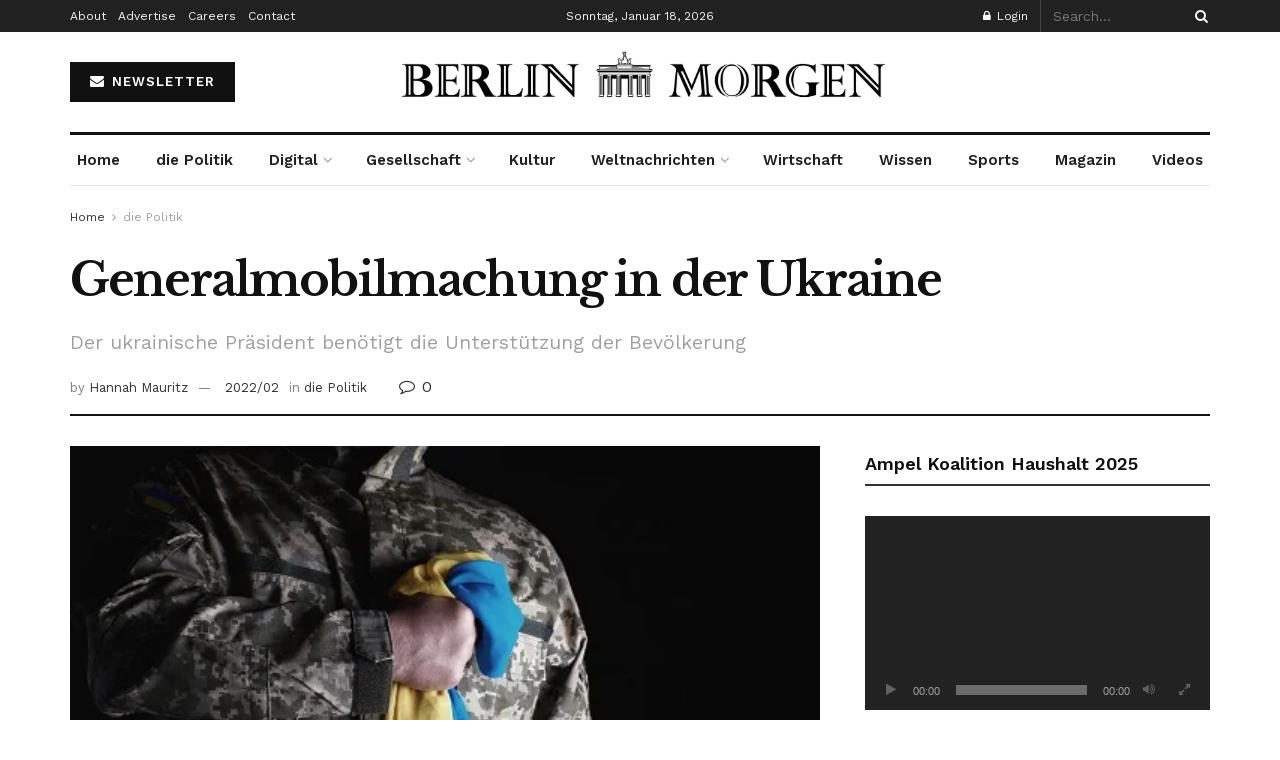

--- FILE ---
content_type: text/html; charset=UTF-8
request_url: https://berlinmorgen.de/2022/02/27/generalmobilmachung-in-der-ukraine/
body_size: 48576
content:
<!doctype html>
<!--[if lt IE 7]> <html class="no-js lt-ie9 lt-ie8 lt-ie7" lang="de" prefix="og: https://ogp.me/ns#"> <![endif]-->
<!--[if IE 7]>    <html class="no-js lt-ie9 lt-ie8" lang="de" prefix="og: https://ogp.me/ns#"> <![endif]-->
<!--[if IE 8]>    <html class="no-js lt-ie9" lang="de" prefix="og: https://ogp.me/ns#"> <![endif]-->
<!--[if IE 9]>    <html class="no-js lt-ie10" lang="de" prefix="og: https://ogp.me/ns#"> <![endif]-->
<!--[if gt IE 8]><!--> <html class="no-js" lang="de" prefix="og: https://ogp.me/ns#"> <!--<![endif]-->
<head>
    <meta http-equiv="Content-Type" content="text/html; charset=UTF-8" />
    <meta name='viewport' content='width=device-width, initial-scale=1, user-scalable=yes' />
    <link rel="profile" href="http://gmpg.org/xfn/11" />
    <link rel="pingback" href="https://berlinmorgen.de/xmlrpc.php" />
    	<style>img:is([sizes="auto" i], [sizes^="auto," i]) { contain-intrinsic-size: 3000px 1500px }</style>
	<meta property="og:type" content="article">
<meta property="og:title" content="Generalmobilmachung in der Ukraine">
<meta property="og:site_name" content="Berlin Morgen-News Zeitschrift">
<meta property="og:description" content="Für 90 Tage werden alle Wehrpflichtigen und Reservisten einberufen Generalmobilmachung in der Ukraine - Die Generalmobilmachung ist kein Schritt, der">
<meta property="og:url" content="https://berlinmorgen.de/2022/02/27/generalmobilmachung-in-der-ukraine/">
<meta property="og:locale" content="de_DE">
<meta property="og:image" content="https://berlinmorgen.de/wp-content/uploads/2022/02/Generalmobilmachung-in-der-Ukraine.jpg">
<meta property="og:image:height" content="333">
<meta property="og:image:width" content="500">
<meta property="article:published_time" content="2022-02-27T07:30:02+01:00">
<meta property="article:modified_time" content="2022-03-13T10:10:05+01:00">
<meta property="article:section" content="die Politik">
<meta property="article:tag" content="Generalmobilmachung in der Ukraine">
<meta name="twitter:card" content="summary_large_image">
<meta name="twitter:title" content="Generalmobilmachung in der Ukraine">
<meta name="twitter:description" content="Für 90 Tage werden alle Wehrpflichtigen und Reservisten einberufen Generalmobilmachung in der Ukraine - Die Generalmobilmachung ist kein Schritt, der">
<meta name="twitter:url" content="https://berlinmorgen.de/2022/02/27/generalmobilmachung-in-der-ukraine/">
<meta name="twitter:site" content="">
<meta name="twitter:image" content="https://berlinmorgen.de/wp-content/uploads/2022/02/Generalmobilmachung-in-der-Ukraine.jpg">
<meta name="twitter:image:width" content="500">
<meta name="twitter:image:height" content="333">
			<script type="text/javascript">
			  var jnews_ajax_url = '/?ajax-request=jnews'
			</script>
			<script type="text/javascript">;window.jnews=window.jnews||{},window.jnews.library=window.jnews.library||{},window.jnews.library=function(){"use strict";var e=this;e.win=window,e.doc=document,e.noop=function(){},e.globalBody=e.doc.getElementsByTagName("body")[0],e.globalBody=e.globalBody?e.globalBody:e.doc,e.win.jnewsDataStorage=e.win.jnewsDataStorage||{_storage:new WeakMap,put:function(e,t,n){this._storage.has(e)||this._storage.set(e,new Map),this._storage.get(e).set(t,n)},get:function(e,t){return this._storage.get(e).get(t)},has:function(e,t){return this._storage.has(e)&&this._storage.get(e).has(t)},remove:function(e,t){var n=this._storage.get(e).delete(t);return 0===!this._storage.get(e).size&&this._storage.delete(e),n}},e.windowWidth=function(){return e.win.innerWidth||e.docEl.clientWidth||e.globalBody.clientWidth},e.windowHeight=function(){return e.win.innerHeight||e.docEl.clientHeight||e.globalBody.clientHeight},e.requestAnimationFrame=e.win.requestAnimationFrame||e.win.webkitRequestAnimationFrame||e.win.mozRequestAnimationFrame||e.win.msRequestAnimationFrame||window.oRequestAnimationFrame||function(e){return setTimeout(e,1e3/60)},e.cancelAnimationFrame=e.win.cancelAnimationFrame||e.win.webkitCancelAnimationFrame||e.win.webkitCancelRequestAnimationFrame||e.win.mozCancelAnimationFrame||e.win.msCancelRequestAnimationFrame||e.win.oCancelRequestAnimationFrame||function(e){clearTimeout(e)},e.classListSupport="classList"in document.createElement("_"),e.hasClass=e.classListSupport?function(e,t){return e.classList.contains(t)}:function(e,t){return e.className.indexOf(t)>=0},e.addClass=e.classListSupport?function(t,n){e.hasClass(t,n)||t.classList.add(n)}:function(t,n){e.hasClass(t,n)||(t.className+=" "+n)},e.removeClass=e.classListSupport?function(t,n){e.hasClass(t,n)&&t.classList.remove(n)}:function(t,n){e.hasClass(t,n)&&(t.className=t.className.replace(n,""))},e.objKeys=function(e){var t=[];for(var n in e)Object.prototype.hasOwnProperty.call(e,n)&&t.push(n);return t},e.isObjectSame=function(e,t){var n=!0;return JSON.stringify(e)!==JSON.stringify(t)&&(n=!1),n},e.extend=function(){for(var e,t,n,o=arguments[0]||{},i=1,a=arguments.length;i<a;i++)if(null!==(e=arguments[i]))for(t in e)o!==(n=e[t])&&void 0!==n&&(o[t]=n);return o},e.dataStorage=e.win.jnewsDataStorage,e.isVisible=function(e){return 0!==e.offsetWidth&&0!==e.offsetHeight||e.getBoundingClientRect().length},e.getHeight=function(e){return e.offsetHeight||e.clientHeight||e.getBoundingClientRect().height},e.getWidth=function(e){return e.offsetWidth||e.clientWidth||e.getBoundingClientRect().width},e.supportsPassive=!1;try{var t=Object.defineProperty({},"passive",{get:function(){e.supportsPassive=!0}});"createEvent"in e.doc?e.win.addEventListener("test",null,t):"fireEvent"in e.doc&&e.win.attachEvent("test",null)}catch(e){}e.passiveOption=!!e.supportsPassive&&{passive:!0},e.setStorage=function(e,t){e="jnews-"+e;var n={expired:Math.floor(((new Date).getTime()+432e5)/1e3)};t=Object.assign(n,t);localStorage.setItem(e,JSON.stringify(t))},e.getStorage=function(e){e="jnews-"+e;var t=localStorage.getItem(e);return null!==t&&0<t.length?JSON.parse(localStorage.getItem(e)):{}},e.expiredStorage=function(){var t,n="jnews-";for(var o in localStorage)o.indexOf(n)>-1&&"undefined"!==(t=e.getStorage(o.replace(n,""))).expired&&t.expired<Math.floor((new Date).getTime()/1e3)&&localStorage.removeItem(o)},e.addEvents=function(t,n,o){for(var i in n){var a=["touchstart","touchmove"].indexOf(i)>=0&&!o&&e.passiveOption;"createEvent"in e.doc?t.addEventListener(i,n[i],a):"fireEvent"in e.doc&&t.attachEvent("on"+i,n[i])}},e.removeEvents=function(t,n){for(var o in n)"createEvent"in e.doc?t.removeEventListener(o,n[o]):"fireEvent"in e.doc&&t.detachEvent("on"+o,n[o])},e.triggerEvents=function(t,n,o){var i;o=o||{detail:null};return"createEvent"in e.doc?(!(i=e.doc.createEvent("CustomEvent")||new CustomEvent(n)).initCustomEvent||i.initCustomEvent(n,!0,!1,o),void t.dispatchEvent(i)):"fireEvent"in e.doc?((i=e.doc.createEventObject()).eventType=n,void t.fireEvent("on"+i.eventType,i)):void 0},e.getParents=function(t,n){void 0===n&&(n=e.doc);for(var o=[],i=t.parentNode,a=!1;!a;)if(i){var r=i;r.querySelectorAll(n).length?a=!0:(o.push(r),i=r.parentNode)}else o=[],a=!0;return o},e.forEach=function(e,t,n){for(var o=0,i=e.length;o<i;o++)t.call(n,e[o],o)},e.getText=function(e){return e.innerText||e.textContent},e.setText=function(e,t){var n="object"==typeof t?t.innerText||t.textContent:t;e.innerText&&(e.innerText=n),e.textContent&&(e.textContent=n)},e.httpBuildQuery=function(t){return e.objKeys(t).reduce(function t(n){var o=arguments.length>1&&void 0!==arguments[1]?arguments[1]:null;return function(i,a){var r=n[a];a=encodeURIComponent(a);var s=o?"".concat(o,"[").concat(a,"]"):a;return null==r||"function"==typeof r?(i.push("".concat(s,"=")),i):["number","boolean","string"].includes(typeof r)?(i.push("".concat(s,"=").concat(encodeURIComponent(r))),i):(i.push(e.objKeys(r).reduce(t(r,s),[]).join("&")),i)}}(t),[]).join("&")},e.get=function(t,n,o,i){return o="function"==typeof o?o:e.noop,e.ajax("GET",t,n,o,i)},e.post=function(t,n,o,i){return o="function"==typeof o?o:e.noop,e.ajax("POST",t,n,o,i)},e.ajax=function(t,n,o,i,a){var r=new XMLHttpRequest,s=n,c=e.httpBuildQuery(o);if(t=-1!=["GET","POST"].indexOf(t)?t:"GET",r.open(t,s+("GET"==t?"?"+c:""),!0),"POST"==t&&r.setRequestHeader("Content-type","application/x-www-form-urlencoded"),r.setRequestHeader("X-Requested-With","XMLHttpRequest"),r.onreadystatechange=function(){4===r.readyState&&200<=r.status&&300>r.status&&"function"==typeof i&&i.call(void 0,r.response)},void 0!==a&&!a){return{xhr:r,send:function(){r.send("POST"==t?c:null)}}}return r.send("POST"==t?c:null),{xhr:r}},e.scrollTo=function(t,n,o){function i(e,t,n){this.start=this.position(),this.change=e-this.start,this.currentTime=0,this.increment=20,this.duration=void 0===n?500:n,this.callback=t,this.finish=!1,this.animateScroll()}return Math.easeInOutQuad=function(e,t,n,o){return(e/=o/2)<1?n/2*e*e+t:-n/2*(--e*(e-2)-1)+t},i.prototype.stop=function(){this.finish=!0},i.prototype.move=function(t){e.doc.documentElement.scrollTop=t,e.globalBody.parentNode.scrollTop=t,e.globalBody.scrollTop=t},i.prototype.position=function(){return e.doc.documentElement.scrollTop||e.globalBody.parentNode.scrollTop||e.globalBody.scrollTop},i.prototype.animateScroll=function(){this.currentTime+=this.increment;var t=Math.easeInOutQuad(this.currentTime,this.start,this.change,this.duration);this.move(t),this.currentTime<this.duration&&!this.finish?e.requestAnimationFrame.call(e.win,this.animateScroll.bind(this)):this.callback&&"function"==typeof this.callback&&this.callback()},new i(t,n,o)},e.unwrap=function(t){var n,o=t;e.forEach(t,(function(e,t){n?n+=e:n=e})),o.replaceWith(n)},e.performance={start:function(e){performance.mark(e+"Start")},stop:function(e){performance.mark(e+"End"),performance.measure(e,e+"Start",e+"End")}},e.fps=function(){var t=0,n=0,o=0;!function(){var i=t=0,a=0,r=0,s=document.getElementById("fpsTable"),c=function(t){void 0===document.getElementsByTagName("body")[0]?e.requestAnimationFrame.call(e.win,(function(){c(t)})):document.getElementsByTagName("body")[0].appendChild(t)};null===s&&((s=document.createElement("div")).style.position="fixed",s.style.top="120px",s.style.left="10px",s.style.width="100px",s.style.height="20px",s.style.border="1px solid black",s.style.fontSize="11px",s.style.zIndex="100000",s.style.backgroundColor="white",s.id="fpsTable",c(s));var l=function(){o++,n=Date.now(),(a=(o/(r=(n-t)/1e3)).toPrecision(2))!=i&&(i=a,s.innerHTML=i+"fps"),1<r&&(t=n,o=0),e.requestAnimationFrame.call(e.win,l)};l()}()},e.instr=function(e,t){for(var n=0;n<t.length;n++)if(-1!==e.toLowerCase().indexOf(t[n].toLowerCase()))return!0},e.winLoad=function(t,n){function o(o){if("complete"===e.doc.readyState||"interactive"===e.doc.readyState)return!o||n?setTimeout(t,n||1):t(o),1}o()||e.addEvents(e.win,{load:o})},e.docReady=function(t,n){function o(o){if("complete"===e.doc.readyState||"interactive"===e.doc.readyState)return!o||n?setTimeout(t,n||1):t(o),1}o()||e.addEvents(e.doc,{DOMContentLoaded:o})},e.fireOnce=function(){e.docReady((function(){e.assets=e.assets||[],e.assets.length&&(e.boot(),e.load_assets())}),50)},e.boot=function(){e.length&&e.doc.querySelectorAll("style[media]").forEach((function(e){"not all"==e.getAttribute("media")&&e.removeAttribute("media")}))},e.create_js=function(t,n){var o=e.doc.createElement("script");switch(o.setAttribute("src",t),n){case"defer":o.setAttribute("defer",!0);break;case"async":o.setAttribute("async",!0);break;case"deferasync":o.setAttribute("defer",!0),o.setAttribute("async",!0)}e.globalBody.appendChild(o)},e.load_assets=function(){"object"==typeof e.assets&&e.forEach(e.assets.slice(0),(function(t,n){var o="";t.defer&&(o+="defer"),t.async&&(o+="async"),e.create_js(t.url,o);var i=e.assets.indexOf(t);i>-1&&e.assets.splice(i,1)})),e.assets=jnewsoption.au_scripts=window.jnewsads=[]},e.setCookie=function(e,t,n){var o="";if(n){var i=new Date;i.setTime(i.getTime()+24*n*60*60*1e3),o="; expires="+i.toUTCString()}document.cookie=e+"="+(t||"")+o+"; path=/"},e.getCookie=function(e){for(var t=e+"=",n=document.cookie.split(";"),o=0;o<n.length;o++){for(var i=n[o];" "==i.charAt(0);)i=i.substring(1,i.length);if(0==i.indexOf(t))return i.substring(t.length,i.length)}return null},e.eraseCookie=function(e){document.cookie=e+"=; Path=/; Expires=Thu, 01 Jan 1970 00:00:01 GMT;"},e.docReady((function(){e.globalBody=e.globalBody==e.doc?e.doc.getElementsByTagName("body")[0]:e.globalBody,e.globalBody=e.globalBody?e.globalBody:e.doc})),e.winLoad((function(){e.winLoad((function(){var t=!1;if(void 0!==window.jnewsadmin)if(void 0!==window.file_version_checker){var n=e.objKeys(window.file_version_checker);n.length?n.forEach((function(e){t||"10.0.4"===window.file_version_checker[e]||(t=!0)})):t=!0}else t=!0;t&&(window.jnewsHelper.getMessage(),window.jnewsHelper.getNotice())}),2500)}))},window.jnews.library=new window.jnews.library;</script>
	<!-- This site is optimized with the Yoast SEO plugin v26.6 - https://yoast.com/wordpress/plugins/seo/ -->
	<title>Generalmobilmachung in der Ukraine | Tausende Menschen geflüchtet</title>
	<meta name="description" content="Generalmobilmachung in der Ukraine - Alle Wehrpflichtigen und Reservisten einberufen. Ukraine will sich auch im Cyberspace zur Wehr setzen." />
	<link rel="canonical" href="https://berlinmorgen.de/2022/02/27/generalmobilmachung-in-der-ukraine/" />
	<meta property="og:locale" content="de_DE" />
	<meta property="og:type" content="article" />
	<meta property="og:title" content="Generalmobilmachung in der Ukraine | Tausende Menschen geflüchtet" />
	<meta property="og:description" content="Generalmobilmachung in der Ukraine - Alle Wehrpflichtigen und Reservisten einberufen. Ukraine will sich auch im Cyberspace zur Wehr setzen." />
	<meta property="og:url" content="https://berlinmorgen.de/2022/02/27/generalmobilmachung-in-der-ukraine/" />
	<meta property="og:site_name" content="Berlin Morgen-News Zeitschrift" />
	<meta property="article:published_time" content="2022-02-27T06:30:02+00:00" />
	<meta property="article:modified_time" content="2022-03-13T09:10:05+00:00" />
	<meta property="og:image" content="https://berlinmorgen.de/wp-content/uploads/2022/02/Generalmobilmachung-in-der-Ukraine.jpg" />
	<meta property="og:image:width" content="500" />
	<meta property="og:image:height" content="333" />
	<meta property="og:image:type" content="image/jpeg" />
	<meta name="author" content="Hannah Mauritz" />
	<meta name="twitter:card" content="summary_large_image" />
	<meta name="twitter:label1" content="Verfasst von" />
	<meta name="twitter:data1" content="Hannah Mauritz" />
	<meta name="twitter:label2" content="Geschätzte Lesezeit" />
	<meta name="twitter:data2" content="3 Minuten" />
	<script type="application/ld+json" class="yoast-schema-graph">{"@context":"https://schema.org","@graph":[{"@type":"Article","@id":"https://berlinmorgen.de/2022/02/27/generalmobilmachung-in-der-ukraine/#article","isPartOf":{"@id":"https://berlinmorgen.de/2022/02/27/generalmobilmachung-in-der-ukraine/"},"author":{"name":"Hannah Mauritz","@id":"https://berlinmorgen.de/#/schema/person/53d69202abbc3df73646bcb7370aaaa6"},"headline":"Generalmobilmachung in der Ukraine","datePublished":"2022-02-27T06:30:02+00:00","dateModified":"2022-03-13T09:10:05+00:00","mainEntityOfPage":{"@id":"https://berlinmorgen.de/2022/02/27/generalmobilmachung-in-der-ukraine/"},"wordCount":376,"commentCount":0,"publisher":{"@id":"https://berlinmorgen.de/#organization"},"image":{"@id":"https://berlinmorgen.de/2022/02/27/generalmobilmachung-in-der-ukraine/#primaryimage"},"thumbnailUrl":"https://berlinmorgen.de/wp-content/uploads/2022/02/Generalmobilmachung-in-der-Ukraine.jpg","keywords":["Generalmobilmachung in der Ukraine"],"articleSection":["die Politik"],"inLanguage":"de","potentialAction":[{"@type":"CommentAction","name":"Comment","target":["https://berlinmorgen.de/2022/02/27/generalmobilmachung-in-der-ukraine/#respond"]}]},{"@type":"WebPage","@id":"https://berlinmorgen.de/2022/02/27/generalmobilmachung-in-der-ukraine/","url":"https://berlinmorgen.de/2022/02/27/generalmobilmachung-in-der-ukraine/","name":"Generalmobilmachung in der Ukraine | Tausende Menschen geflüchtet","isPartOf":{"@id":"https://berlinmorgen.de/#website"},"primaryImageOfPage":{"@id":"https://berlinmorgen.de/2022/02/27/generalmobilmachung-in-der-ukraine/#primaryimage"},"image":{"@id":"https://berlinmorgen.de/2022/02/27/generalmobilmachung-in-der-ukraine/#primaryimage"},"thumbnailUrl":"https://berlinmorgen.de/wp-content/uploads/2022/02/Generalmobilmachung-in-der-Ukraine.jpg","datePublished":"2022-02-27T06:30:02+00:00","dateModified":"2022-03-13T09:10:05+00:00","description":"Generalmobilmachung in der Ukraine - Alle Wehrpflichtigen und Reservisten einberufen. Ukraine will sich auch im Cyberspace zur Wehr setzen.","breadcrumb":{"@id":"https://berlinmorgen.de/2022/02/27/generalmobilmachung-in-der-ukraine/#breadcrumb"},"inLanguage":"de","potentialAction":[{"@type":"ReadAction","target":["https://berlinmorgen.de/2022/02/27/generalmobilmachung-in-der-ukraine/"]}]},{"@type":"ImageObject","inLanguage":"de","@id":"https://berlinmorgen.de/2022/02/27/generalmobilmachung-in-der-ukraine/#primaryimage","url":"https://berlinmorgen.de/wp-content/uploads/2022/02/Generalmobilmachung-in-der-Ukraine.jpg","contentUrl":"https://berlinmorgen.de/wp-content/uploads/2022/02/Generalmobilmachung-in-der-Ukraine.jpg","width":500,"height":333,"caption":"Der ukrainische Präsident benötigt die Unterstützung der Bevölkerung."},{"@type":"BreadcrumbList","@id":"https://berlinmorgen.de/2022/02/27/generalmobilmachung-in-der-ukraine/#breadcrumb","itemListElement":[{"@type":"ListItem","position":1,"name":"Home","item":"https://berlinmorgen.de/"},{"@type":"ListItem","position":2,"name":"Generalmobilmachung in der Ukraine"}]},{"@type":"WebSite","@id":"https://berlinmorgen.de/#website","url":"https://berlinmorgen.de/","name":"Berlin Morgen-News Zeitschrift","description":"Politische Nachrichten &amp; Analysen","publisher":{"@id":"https://berlinmorgen.de/#organization"},"potentialAction":[{"@type":"SearchAction","target":{"@type":"EntryPoint","urlTemplate":"https://berlinmorgen.de/?s={search_term_string}"},"query-input":{"@type":"PropertyValueSpecification","valueRequired":true,"valueName":"search_term_string"}}],"inLanguage":"de"},{"@type":"Organization","@id":"https://berlinmorgen.de/#organization","name":"Berlin Morgen Magazin","url":"https://berlinmorgen.de/","logo":{"@type":"ImageObject","inLanguage":"de","@id":"https://berlinmorgen.de/#/schema/logo/image/","url":"http://berlinmorgen.de/wp-content/uploads/2022/01/cropped-berlin-morgen.jpg","contentUrl":"http://berlinmorgen.de/wp-content/uploads/2022/01/cropped-berlin-morgen.jpg","width":512,"height":512,"caption":"Berlin Morgen Magazin"},"image":{"@id":"https://berlinmorgen.de/#/schema/logo/image/"}},{"@type":"Person","@id":"https://berlinmorgen.de/#/schema/person/53d69202abbc3df73646bcb7370aaaa6","name":"Hannah Mauritz","image":{"@type":"ImageObject","inLanguage":"de","@id":"https://berlinmorgen.de/#/schema/person/image/","url":"https://berlinmorgen.de/wp-content/uploads/2022/01/hanna-96x96.jpg","contentUrl":"https://berlinmorgen.de/wp-content/uploads/2022/01/hanna-96x96.jpg","caption":"Hannah Mauritz"},"description":"Hannah Mauritz, freiberufliche Texterin und Autorin. Nach dem Abitur und ihrer Ausbildung zur biologisch-technischen Assistentin arbeitete sie einige Jahre im Labor und im pharmazeutischen Kundenservice. Während der Coronapandemie machte sie sich als Texterin selbstständig und arbeitete ehrenamtlich als Tiersanitäterin. In diesem Zusammenhang gründete sie eine eigene Wildtierhilfe, die sie selbstständig leitet. Inzwischen arbeitet sie wieder hauptberuflich im Qualitätsmanagement, ehrenamtlich als Standortleitung einer Tierrettung und als Autorin. 2020 veröffentlichte sie zwei Bücher, eine Science-Fiction-Kurzgeschichte und einen humorvollen Insel-Tierkrimi. Weitere Erfahrungen sammelte sie während ihrer Zeit als Ombudsfrau und im sozialen Ehrenamt in ihrer Heimatstadt.","url":"https://berlinmorgen.de/author/hannah-mauritz/"}]}</script>
	<!-- / Yoast SEO plugin. -->



<!-- Suchmaschinen-Optimierung durch Rank Math PRO - https://rankmath.com/ -->
<title>Generalmobilmachung in der Ukraine | Tausende Menschen geflüchtet</title>
<meta name="description" content="Generalmobilmachung in der Ukraine - Alle Wehrpflichtigen und Reservisten einberufen. Ukraine will sich auch im Cyberspace zur Wehr setzen."/>
<meta name="robots" content="follow, index, max-snippet:-1, max-video-preview:-1, max-image-preview:large"/>
<link rel="canonical" href="https://berlinmorgen.de/2022/02/27/generalmobilmachung-in-der-ukraine/" />
<meta property="og:locale" content="de_DE" />
<meta property="og:type" content="article" />
<meta property="og:title" content="Generalmobilmachung in der Ukraine | Tausende Menschen geflüchtet" />
<meta property="og:description" content="Generalmobilmachung in der Ukraine - Alle Wehrpflichtigen und Reservisten einberufen. Ukraine will sich auch im Cyberspace zur Wehr setzen." />
<meta property="og:url" content="https://berlinmorgen.de/2022/02/27/generalmobilmachung-in-der-ukraine/" />
<meta property="og:site_name" content="Berlin Morgen Zeitschrift" />
<meta property="article:tag" content="Generalmobilmachung in der Ukraine" />
<meta property="article:section" content="die Politik" />
<meta property="og:updated_time" content="2022-03-13T10:10:05+01:00" />
<meta property="og:image" content="https://berlinmorgen.de/wp-content/uploads/2022/02/Generalmobilmachung-in-der-Ukraine.jpg" />
<meta property="og:image:secure_url" content="https://berlinmorgen.de/wp-content/uploads/2022/02/Generalmobilmachung-in-der-Ukraine.jpg" />
<meta property="og:image:width" content="500" />
<meta property="og:image:height" content="333" />
<meta property="og:image:alt" content="Generalmobilmachung in der Ukraine" />
<meta property="og:image:type" content="image/jpeg" />
<meta property="article:published_time" content="2022-02-27T07:30:02+01:00" />
<meta property="article:modified_time" content="2022-03-13T10:10:05+01:00" />
<meta name="twitter:card" content="summary_large_image" />
<meta name="twitter:title" content="Generalmobilmachung in der Ukraine | Tausende Menschen geflüchtet" />
<meta name="twitter:description" content="Generalmobilmachung in der Ukraine - Alle Wehrpflichtigen und Reservisten einberufen. Ukraine will sich auch im Cyberspace zur Wehr setzen." />
<meta name="twitter:image" content="https://berlinmorgen.de/wp-content/uploads/2022/02/Generalmobilmachung-in-der-Ukraine.jpg" />
<meta name="twitter:label1" content="Verfasst von" />
<meta name="twitter:data1" content="Hannah Mauritz" />
<meta name="twitter:label2" content="Lesedauer" />
<meta name="twitter:data2" content="1 Minute" />
<script type="application/ld+json" class="rank-math-schema-pro">{"@context":"https://schema.org","@graph":[{"@type":["NewsMediaOrganization","Organization"],"@id":"https://berlinmorgen.de/#organization","name":"Berlin Morgen Magazin","url":"https://berlinmorgen.de","logo":{"@type":"ImageObject","@id":"https://berlinmorgen.de/#logo","url":"http://berlinmorgen.de/wp-content/uploads/2022/01/cropped-berlin-morgen.jpg","contentUrl":"http://berlinmorgen.de/wp-content/uploads/2022/01/cropped-berlin-morgen.jpg","caption":"Berlin Morgen Zeitschrift","inLanguage":"de","width":"512","height":"512"}},{"@type":"WebSite","@id":"https://berlinmorgen.de/#website","url":"https://berlinmorgen.de","name":"Berlin Morgen Zeitschrift","publisher":{"@id":"https://berlinmorgen.de/#organization"},"inLanguage":"de"},{"@type":"ImageObject","@id":"https://berlinmorgen.de/wp-content/uploads/2022/02/Generalmobilmachung-in-der-Ukraine.jpg","url":"https://berlinmorgen.de/wp-content/uploads/2022/02/Generalmobilmachung-in-der-Ukraine.jpg","width":"500","height":"333","caption":"Generalmobilmachung in der Ukraine","inLanguage":"de"},{"@type":"BreadcrumbList","@id":"https://berlinmorgen.de/2022/02/27/generalmobilmachung-in-der-ukraine/#breadcrumb","itemListElement":[{"@type":"ListItem","position":"1","item":{"@id":"http://berlinmorgen.de","name":"Home"}},{"@type":"ListItem","position":"2","item":{"@id":"https://berlinmorgen.de/2022/02/27/generalmobilmachung-in-der-ukraine/","name":"Generalmobilmachung in der Ukraine"}}]},{"@type":"WebPage","@id":"https://berlinmorgen.de/2022/02/27/generalmobilmachung-in-der-ukraine/#webpage","url":"https://berlinmorgen.de/2022/02/27/generalmobilmachung-in-der-ukraine/","name":"Generalmobilmachung in der Ukraine | Tausende Menschen gefl\u00fcchtet","datePublished":"2022-02-27T07:30:02+01:00","dateModified":"2022-03-13T10:10:05+01:00","isPartOf":{"@id":"https://berlinmorgen.de/#website"},"primaryImageOfPage":{"@id":"https://berlinmorgen.de/wp-content/uploads/2022/02/Generalmobilmachung-in-der-Ukraine.jpg"},"inLanguage":"de","breadcrumb":{"@id":"https://berlinmorgen.de/2022/02/27/generalmobilmachung-in-der-ukraine/#breadcrumb"}},{"@type":"Person","@id":"https://berlinmorgen.de/author/hannah-mauritz/","name":"Hannah Mauritz","url":"https://berlinmorgen.de/author/hannah-mauritz/","image":{"@type":"ImageObject","@id":"https://berlinmorgen.de/wp-content/uploads/2022/01/hanna-96x96.jpg","url":"https://berlinmorgen.de/wp-content/uploads/2022/01/hanna-96x96.jpg","caption":"Hannah Mauritz","inLanguage":"de"},"worksFor":{"@id":"https://berlinmorgen.de/#organization"}},{"@type":"NewsArticle","headline":"Generalmobilmachung in der Ukraine | Tausende Menschen gefl\u00fcchtet","keywords":"Generalmobilmachung in der Ukraine","datePublished":"2022-02-27T07:30:02+01:00","dateModified":"2022-03-13T10:10:05+01:00","author":{"@id":"https://berlinmorgen.de/author/hannah-mauritz/","name":"Hannah Mauritz"},"publisher":{"@id":"https://berlinmorgen.de/#organization"},"description":"Generalmobilmachung in der Ukraine - Alle Wehrpflichtigen und Reservisten einberufen. Ukraine will sich auch im Cyberspace zur Wehr setzen.","copyrightYear":"2022","copyrightHolder":{"@id":"https://berlinmorgen.de/#organization"},"name":"Generalmobilmachung in der Ukraine | Tausende Menschen gefl\u00fcchtet","@id":"https://berlinmorgen.de/2022/02/27/generalmobilmachung-in-der-ukraine/#richSnippet","isPartOf":{"@id":"https://berlinmorgen.de/2022/02/27/generalmobilmachung-in-der-ukraine/#webpage"},"image":{"@id":"https://berlinmorgen.de/wp-content/uploads/2022/02/Generalmobilmachung-in-der-Ukraine.jpg"},"inLanguage":"de","mainEntityOfPage":{"@id":"https://berlinmorgen.de/2022/02/27/generalmobilmachung-in-der-ukraine/#webpage"}}]}</script>
<!-- /Rank Math WordPress SEO Plugin -->

<link rel='dns-prefetch' href='//fonts.googleapis.com' />
<link rel='preconnect' href='https://fonts.gstatic.com' />
<link rel="alternate" type="application/rss+xml" title="Berlin Morgen-News Zeitschrift &raquo; Feed" href="https://berlinmorgen.de/feed/" />
<link rel="alternate" type="application/rss+xml" title="Berlin Morgen-News Zeitschrift &raquo; Kommentar-Feed" href="https://berlinmorgen.de/comments/feed/" />
<script type="text/javascript">
/* <![CDATA[ */
window._wpemojiSettings = {"baseUrl":"https:\/\/s.w.org\/images\/core\/emoji\/16.0.1\/72x72\/","ext":".png","svgUrl":"https:\/\/s.w.org\/images\/core\/emoji\/16.0.1\/svg\/","svgExt":".svg","source":{"concatemoji":"https:\/\/berlinmorgen.de\/wp-includes\/js\/wp-emoji-release.min.js?ver=6.8.3"}};
/*! This file is auto-generated */
!function(s,n){var o,i,e;function c(e){try{var t={supportTests:e,timestamp:(new Date).valueOf()};sessionStorage.setItem(o,JSON.stringify(t))}catch(e){}}function p(e,t,n){e.clearRect(0,0,e.canvas.width,e.canvas.height),e.fillText(t,0,0);var t=new Uint32Array(e.getImageData(0,0,e.canvas.width,e.canvas.height).data),a=(e.clearRect(0,0,e.canvas.width,e.canvas.height),e.fillText(n,0,0),new Uint32Array(e.getImageData(0,0,e.canvas.width,e.canvas.height).data));return t.every(function(e,t){return e===a[t]})}function u(e,t){e.clearRect(0,0,e.canvas.width,e.canvas.height),e.fillText(t,0,0);for(var n=e.getImageData(16,16,1,1),a=0;a<n.data.length;a++)if(0!==n.data[a])return!1;return!0}function f(e,t,n,a){switch(t){case"flag":return n(e,"\ud83c\udff3\ufe0f\u200d\u26a7\ufe0f","\ud83c\udff3\ufe0f\u200b\u26a7\ufe0f")?!1:!n(e,"\ud83c\udde8\ud83c\uddf6","\ud83c\udde8\u200b\ud83c\uddf6")&&!n(e,"\ud83c\udff4\udb40\udc67\udb40\udc62\udb40\udc65\udb40\udc6e\udb40\udc67\udb40\udc7f","\ud83c\udff4\u200b\udb40\udc67\u200b\udb40\udc62\u200b\udb40\udc65\u200b\udb40\udc6e\u200b\udb40\udc67\u200b\udb40\udc7f");case"emoji":return!a(e,"\ud83e\udedf")}return!1}function g(e,t,n,a){var r="undefined"!=typeof WorkerGlobalScope&&self instanceof WorkerGlobalScope?new OffscreenCanvas(300,150):s.createElement("canvas"),o=r.getContext("2d",{willReadFrequently:!0}),i=(o.textBaseline="top",o.font="600 32px Arial",{});return e.forEach(function(e){i[e]=t(o,e,n,a)}),i}function t(e){var t=s.createElement("script");t.src=e,t.defer=!0,s.head.appendChild(t)}"undefined"!=typeof Promise&&(o="wpEmojiSettingsSupports",i=["flag","emoji"],n.supports={everything:!0,everythingExceptFlag:!0},e=new Promise(function(e){s.addEventListener("DOMContentLoaded",e,{once:!0})}),new Promise(function(t){var n=function(){try{var e=JSON.parse(sessionStorage.getItem(o));if("object"==typeof e&&"number"==typeof e.timestamp&&(new Date).valueOf()<e.timestamp+604800&&"object"==typeof e.supportTests)return e.supportTests}catch(e){}return null}();if(!n){if("undefined"!=typeof Worker&&"undefined"!=typeof OffscreenCanvas&&"undefined"!=typeof URL&&URL.createObjectURL&&"undefined"!=typeof Blob)try{var e="postMessage("+g.toString()+"("+[JSON.stringify(i),f.toString(),p.toString(),u.toString()].join(",")+"));",a=new Blob([e],{type:"text/javascript"}),r=new Worker(URL.createObjectURL(a),{name:"wpTestEmojiSupports"});return void(r.onmessage=function(e){c(n=e.data),r.terminate(),t(n)})}catch(e){}c(n=g(i,f,p,u))}t(n)}).then(function(e){for(var t in e)n.supports[t]=e[t],n.supports.everything=n.supports.everything&&n.supports[t],"flag"!==t&&(n.supports.everythingExceptFlag=n.supports.everythingExceptFlag&&n.supports[t]);n.supports.everythingExceptFlag=n.supports.everythingExceptFlag&&!n.supports.flag,n.DOMReady=!1,n.readyCallback=function(){n.DOMReady=!0}}).then(function(){return e}).then(function(){var e;n.supports.everything||(n.readyCallback(),(e=n.source||{}).concatemoji?t(e.concatemoji):e.wpemoji&&e.twemoji&&(t(e.twemoji),t(e.wpemoji)))}))}((window,document),window._wpemojiSettings);
/* ]]> */
</script>

<style id='wp-emoji-styles-inline-css' type='text/css'>

	img.wp-smiley, img.emoji {
		display: inline !important;
		border: none !important;
		box-shadow: none !important;
		height: 1em !important;
		width: 1em !important;
		margin: 0 0.07em !important;
		vertical-align: -0.1em !important;
		background: none !important;
		padding: 0 !important;
	}
</style>
<link rel='stylesheet' id='wp-block-library-css' href='https://berlinmorgen.de/wp-includes/css/dist/block-library/style.min.css?ver=6.8.3' type='text/css' media='all' />
<style id='classic-theme-styles-inline-css' type='text/css'>
/*! This file is auto-generated */
.wp-block-button__link{color:#fff;background-color:#32373c;border-radius:9999px;box-shadow:none;text-decoration:none;padding:calc(.667em + 2px) calc(1.333em + 2px);font-size:1.125em}.wp-block-file__button{background:#32373c;color:#fff;text-decoration:none}
</style>
<link rel='stylesheet' id='mpp_gutenberg-css' href='https://berlinmorgen.de/wp-content/plugins/metronet-profile-picture/dist/blocks.style.build.css?ver=2.6.3' type='text/css' media='all' />
<style id='global-styles-inline-css' type='text/css'>
:root{--wp--preset--aspect-ratio--square: 1;--wp--preset--aspect-ratio--4-3: 4/3;--wp--preset--aspect-ratio--3-4: 3/4;--wp--preset--aspect-ratio--3-2: 3/2;--wp--preset--aspect-ratio--2-3: 2/3;--wp--preset--aspect-ratio--16-9: 16/9;--wp--preset--aspect-ratio--9-16: 9/16;--wp--preset--color--black: #000000;--wp--preset--color--cyan-bluish-gray: #abb8c3;--wp--preset--color--white: #ffffff;--wp--preset--color--pale-pink: #f78da7;--wp--preset--color--vivid-red: #cf2e2e;--wp--preset--color--luminous-vivid-orange: #ff6900;--wp--preset--color--luminous-vivid-amber: #fcb900;--wp--preset--color--light-green-cyan: #7bdcb5;--wp--preset--color--vivid-green-cyan: #00d084;--wp--preset--color--pale-cyan-blue: #8ed1fc;--wp--preset--color--vivid-cyan-blue: #0693e3;--wp--preset--color--vivid-purple: #9b51e0;--wp--preset--gradient--vivid-cyan-blue-to-vivid-purple: linear-gradient(135deg,rgba(6,147,227,1) 0%,rgb(155,81,224) 100%);--wp--preset--gradient--light-green-cyan-to-vivid-green-cyan: linear-gradient(135deg,rgb(122,220,180) 0%,rgb(0,208,130) 100%);--wp--preset--gradient--luminous-vivid-amber-to-luminous-vivid-orange: linear-gradient(135deg,rgba(252,185,0,1) 0%,rgba(255,105,0,1) 100%);--wp--preset--gradient--luminous-vivid-orange-to-vivid-red: linear-gradient(135deg,rgba(255,105,0,1) 0%,rgb(207,46,46) 100%);--wp--preset--gradient--very-light-gray-to-cyan-bluish-gray: linear-gradient(135deg,rgb(238,238,238) 0%,rgb(169,184,195) 100%);--wp--preset--gradient--cool-to-warm-spectrum: linear-gradient(135deg,rgb(74,234,220) 0%,rgb(151,120,209) 20%,rgb(207,42,186) 40%,rgb(238,44,130) 60%,rgb(251,105,98) 80%,rgb(254,248,76) 100%);--wp--preset--gradient--blush-light-purple: linear-gradient(135deg,rgb(255,206,236) 0%,rgb(152,150,240) 100%);--wp--preset--gradient--blush-bordeaux: linear-gradient(135deg,rgb(254,205,165) 0%,rgb(254,45,45) 50%,rgb(107,0,62) 100%);--wp--preset--gradient--luminous-dusk: linear-gradient(135deg,rgb(255,203,112) 0%,rgb(199,81,192) 50%,rgb(65,88,208) 100%);--wp--preset--gradient--pale-ocean: linear-gradient(135deg,rgb(255,245,203) 0%,rgb(182,227,212) 50%,rgb(51,167,181) 100%);--wp--preset--gradient--electric-grass: linear-gradient(135deg,rgb(202,248,128) 0%,rgb(113,206,126) 100%);--wp--preset--gradient--midnight: linear-gradient(135deg,rgb(2,3,129) 0%,rgb(40,116,252) 100%);--wp--preset--font-size--small: 13px;--wp--preset--font-size--medium: 20px;--wp--preset--font-size--large: 36px;--wp--preset--font-size--x-large: 42px;--wp--preset--spacing--20: 0.44rem;--wp--preset--spacing--30: 0.67rem;--wp--preset--spacing--40: 1rem;--wp--preset--spacing--50: 1.5rem;--wp--preset--spacing--60: 2.25rem;--wp--preset--spacing--70: 3.38rem;--wp--preset--spacing--80: 5.06rem;--wp--preset--shadow--natural: 6px 6px 9px rgba(0, 0, 0, 0.2);--wp--preset--shadow--deep: 12px 12px 50px rgba(0, 0, 0, 0.4);--wp--preset--shadow--sharp: 6px 6px 0px rgba(0, 0, 0, 0.2);--wp--preset--shadow--outlined: 6px 6px 0px -3px rgba(255, 255, 255, 1), 6px 6px rgba(0, 0, 0, 1);--wp--preset--shadow--crisp: 6px 6px 0px rgba(0, 0, 0, 1);}:where(.is-layout-flex){gap: 0.5em;}:where(.is-layout-grid){gap: 0.5em;}body .is-layout-flex{display: flex;}.is-layout-flex{flex-wrap: wrap;align-items: center;}.is-layout-flex > :is(*, div){margin: 0;}body .is-layout-grid{display: grid;}.is-layout-grid > :is(*, div){margin: 0;}:where(.wp-block-columns.is-layout-flex){gap: 2em;}:where(.wp-block-columns.is-layout-grid){gap: 2em;}:where(.wp-block-post-template.is-layout-flex){gap: 1.25em;}:where(.wp-block-post-template.is-layout-grid){gap: 1.25em;}.has-black-color{color: var(--wp--preset--color--black) !important;}.has-cyan-bluish-gray-color{color: var(--wp--preset--color--cyan-bluish-gray) !important;}.has-white-color{color: var(--wp--preset--color--white) !important;}.has-pale-pink-color{color: var(--wp--preset--color--pale-pink) !important;}.has-vivid-red-color{color: var(--wp--preset--color--vivid-red) !important;}.has-luminous-vivid-orange-color{color: var(--wp--preset--color--luminous-vivid-orange) !important;}.has-luminous-vivid-amber-color{color: var(--wp--preset--color--luminous-vivid-amber) !important;}.has-light-green-cyan-color{color: var(--wp--preset--color--light-green-cyan) !important;}.has-vivid-green-cyan-color{color: var(--wp--preset--color--vivid-green-cyan) !important;}.has-pale-cyan-blue-color{color: var(--wp--preset--color--pale-cyan-blue) !important;}.has-vivid-cyan-blue-color{color: var(--wp--preset--color--vivid-cyan-blue) !important;}.has-vivid-purple-color{color: var(--wp--preset--color--vivid-purple) !important;}.has-black-background-color{background-color: var(--wp--preset--color--black) !important;}.has-cyan-bluish-gray-background-color{background-color: var(--wp--preset--color--cyan-bluish-gray) !important;}.has-white-background-color{background-color: var(--wp--preset--color--white) !important;}.has-pale-pink-background-color{background-color: var(--wp--preset--color--pale-pink) !important;}.has-vivid-red-background-color{background-color: var(--wp--preset--color--vivid-red) !important;}.has-luminous-vivid-orange-background-color{background-color: var(--wp--preset--color--luminous-vivid-orange) !important;}.has-luminous-vivid-amber-background-color{background-color: var(--wp--preset--color--luminous-vivid-amber) !important;}.has-light-green-cyan-background-color{background-color: var(--wp--preset--color--light-green-cyan) !important;}.has-vivid-green-cyan-background-color{background-color: var(--wp--preset--color--vivid-green-cyan) !important;}.has-pale-cyan-blue-background-color{background-color: var(--wp--preset--color--pale-cyan-blue) !important;}.has-vivid-cyan-blue-background-color{background-color: var(--wp--preset--color--vivid-cyan-blue) !important;}.has-vivid-purple-background-color{background-color: var(--wp--preset--color--vivid-purple) !important;}.has-black-border-color{border-color: var(--wp--preset--color--black) !important;}.has-cyan-bluish-gray-border-color{border-color: var(--wp--preset--color--cyan-bluish-gray) !important;}.has-white-border-color{border-color: var(--wp--preset--color--white) !important;}.has-pale-pink-border-color{border-color: var(--wp--preset--color--pale-pink) !important;}.has-vivid-red-border-color{border-color: var(--wp--preset--color--vivid-red) !important;}.has-luminous-vivid-orange-border-color{border-color: var(--wp--preset--color--luminous-vivid-orange) !important;}.has-luminous-vivid-amber-border-color{border-color: var(--wp--preset--color--luminous-vivid-amber) !important;}.has-light-green-cyan-border-color{border-color: var(--wp--preset--color--light-green-cyan) !important;}.has-vivid-green-cyan-border-color{border-color: var(--wp--preset--color--vivid-green-cyan) !important;}.has-pale-cyan-blue-border-color{border-color: var(--wp--preset--color--pale-cyan-blue) !important;}.has-vivid-cyan-blue-border-color{border-color: var(--wp--preset--color--vivid-cyan-blue) !important;}.has-vivid-purple-border-color{border-color: var(--wp--preset--color--vivid-purple) !important;}.has-vivid-cyan-blue-to-vivid-purple-gradient-background{background: var(--wp--preset--gradient--vivid-cyan-blue-to-vivid-purple) !important;}.has-light-green-cyan-to-vivid-green-cyan-gradient-background{background: var(--wp--preset--gradient--light-green-cyan-to-vivid-green-cyan) !important;}.has-luminous-vivid-amber-to-luminous-vivid-orange-gradient-background{background: var(--wp--preset--gradient--luminous-vivid-amber-to-luminous-vivid-orange) !important;}.has-luminous-vivid-orange-to-vivid-red-gradient-background{background: var(--wp--preset--gradient--luminous-vivid-orange-to-vivid-red) !important;}.has-very-light-gray-to-cyan-bluish-gray-gradient-background{background: var(--wp--preset--gradient--very-light-gray-to-cyan-bluish-gray) !important;}.has-cool-to-warm-spectrum-gradient-background{background: var(--wp--preset--gradient--cool-to-warm-spectrum) !important;}.has-blush-light-purple-gradient-background{background: var(--wp--preset--gradient--blush-light-purple) !important;}.has-blush-bordeaux-gradient-background{background: var(--wp--preset--gradient--blush-bordeaux) !important;}.has-luminous-dusk-gradient-background{background: var(--wp--preset--gradient--luminous-dusk) !important;}.has-pale-ocean-gradient-background{background: var(--wp--preset--gradient--pale-ocean) !important;}.has-electric-grass-gradient-background{background: var(--wp--preset--gradient--electric-grass) !important;}.has-midnight-gradient-background{background: var(--wp--preset--gradient--midnight) !important;}.has-small-font-size{font-size: var(--wp--preset--font-size--small) !important;}.has-medium-font-size{font-size: var(--wp--preset--font-size--medium) !important;}.has-large-font-size{font-size: var(--wp--preset--font-size--large) !important;}.has-x-large-font-size{font-size: var(--wp--preset--font-size--x-large) !important;}
:where(.wp-block-post-template.is-layout-flex){gap: 1.25em;}:where(.wp-block-post-template.is-layout-grid){gap: 1.25em;}
:where(.wp-block-columns.is-layout-flex){gap: 2em;}:where(.wp-block-columns.is-layout-grid){gap: 2em;}
:root :where(.wp-block-pullquote){font-size: 1.5em;line-height: 1.6;}
</style>
<link rel='stylesheet' id='gn-frontend-gnfollow-style-css' href='https://berlinmorgen.de/wp-content/plugins/gn-publisher/assets/css/gn-frontend-gnfollow.min.css?ver=1.5.26' type='text/css' media='all' />
<link rel='stylesheet' id='wpgp-youtube-gallery-css' href='https://berlinmorgen.de/wp-content/plugins/video-gallery-playlist/public/css/wpgp-youtube-gallery-public.css?ver=2.4.1' type='text/css' media='all' />
<link rel='stylesheet' id='yada-wiki-css' href='https://berlinmorgen.de/wp-content/plugins/yada-wiki/inc/../css/yadawiki.css?ver=6.8.3' type='text/css' media='all' />
<link rel='stylesheet' id='js_composer_front-css' href='https://berlinmorgen.de/wp-content/plugins/js_composer/assets/css/js_composer.min.css?ver=7.7.2' type='text/css' media='all' />
<link rel='stylesheet' id='jeg_customizer_font-css' href='//fonts.googleapis.com/css?family=Work+Sans%3Aregular%2C600%7CLibre+Baskerville%3Aregular%2Citalic%2C700&#038;display=swap&#038;ver=1.3.0' type='text/css' media='all' />
<link rel='stylesheet' id='jnews-frontend-css' href='https://berlinmorgen.de/wp-content/themes/jnews/assets/dist/frontend.min.css?ver=11.6.1' type='text/css' media='all' />
<link rel='stylesheet' id='jnews-js-composer-css' href='https://berlinmorgen.de/wp-content/themes/jnews/assets/css/js-composer-frontend.css?ver=11.6.1' type='text/css' media='all' />
<link rel='stylesheet' id='jnews-style-css' href='https://berlinmorgen.de/wp-content/themes/jnews/style.css?ver=11.6.1' type='text/css' media='all' />
<link rel='stylesheet' id='jnews-darkmode-css' href='https://berlinmorgen.de/wp-content/themes/jnews/assets/css/darkmode.css?ver=11.6.1' type='text/css' media='all' />
<link rel='stylesheet' id='jnews-scheme-css' href='https://berlinmorgen.de/wp-content/themes/jnews/data/import/newspaper/scheme.css?ver=11.6.1' type='text/css' media='all' />
<link rel='stylesheet' id='jnews-social-login-style-css' href='https://berlinmorgen.de/wp-content/plugins/jnews-social-login/assets/css/plugin.css?ver=11.0.4' type='text/css' media='all' />
<link rel='stylesheet' id='jnews-select-share-css' href='https://berlinmorgen.de/wp-content/plugins/jnews-social-share/assets/css/plugin.css' type='text/css' media='all' />
<link rel='stylesheet' id='jnews-weather-style-css' href='https://berlinmorgen.de/wp-content/plugins/jnews-weather/assets/css/plugin.css?ver=11.0.2' type='text/css' media='all' />
<script type="text/javascript" src="https://berlinmorgen.de/wp-includes/js/jquery/jquery.min.js?ver=3.7.1" id="jquery-core-js"></script>
<script type="text/javascript" src="https://berlinmorgen.de/wp-includes/js/jquery/jquery-migrate.min.js?ver=3.4.1" id="jquery-migrate-js"></script>
<script type="text/javascript" src="https://berlinmorgen.de/wp-content/plugins/video-gallery-playlist/public/js/wpgp-youtube-gallery-public.js?ver=2.4.1" id="wpgp-youtube-gallery-js"></script>
<script></script><link rel="https://api.w.org/" href="https://berlinmorgen.de/wp-json/" /><link rel="alternate" title="JSON" type="application/json" href="https://berlinmorgen.de/wp-json/wp/v2/posts/1861" /><link rel="EditURI" type="application/rsd+xml" title="RSD" href="https://berlinmorgen.de/xmlrpc.php?rsd" />
<meta name="generator" content="WordPress 6.8.3" />
<link rel='shortlink' href='https://berlinmorgen.de/?p=1861' />
<link rel="alternate" title="oEmbed (JSON)" type="application/json+oembed" href="https://berlinmorgen.de/wp-json/oembed/1.0/embed?url=https%3A%2F%2Fberlinmorgen.de%2F2022%2F02%2F27%2Fgeneralmobilmachung-in-der-ukraine%2F" />
<link rel="alternate" title="oEmbed (XML)" type="text/xml+oembed" href="https://berlinmorgen.de/wp-json/oembed/1.0/embed?url=https%3A%2F%2Fberlinmorgen.de%2F2022%2F02%2F27%2Fgeneralmobilmachung-in-der-ukraine%2F&#038;format=xml" />
<meta name="generator" content="Powered by WPBakery Page Builder - drag and drop page builder for WordPress."/>
<script type='application/ld+json'>{"@context":"http:\/\/schema.org","@type":"Organization","@id":"https:\/\/berlinmorgen.de\/#organization","url":"https:\/\/berlinmorgen.de\/","name":"Berlin Morgen","logo":{"@type":"ImageObject","url":"http:\/\/berlinmorgen.de\/wp-content\/uploads\/2022\/01\/33.jpg"},"sameAs":["https:\/\/www.facebook.com\/jegtheme\/","https:\/\/twitter.com\/jegtheme","#","#"]}</script>
<script type='application/ld+json'>{"@context":"http:\/\/schema.org","@type":"WebSite","@id":"https:\/\/berlinmorgen.de\/#website","url":"https:\/\/berlinmorgen.de\/","name":"Berlin Morgen","potentialAction":{"@type":"SearchAction","target":"https:\/\/berlinmorgen.de\/?s={search_term_string}","query-input":"required name=search_term_string"}}</script>
<link rel="icon" href="https://berlinmorgen.de/wp-content/uploads/2022/01/cropped-berlin-morgen-32x32.jpg" sizes="32x32" />
<link rel="icon" href="https://berlinmorgen.de/wp-content/uploads/2022/01/cropped-berlin-morgen-192x192.jpg" sizes="192x192" />
<link rel="apple-touch-icon" href="https://berlinmorgen.de/wp-content/uploads/2022/01/cropped-berlin-morgen-180x180.jpg" />
<meta name="msapplication-TileImage" content="https://berlinmorgen.de/wp-content/uploads/2022/01/cropped-berlin-morgen-270x270.jpg" />
<style id="jeg_dynamic_css" type="text/css" data-type="jeg_custom-css">body { --j-body-color : #333333; --j-accent-color : #961717ff; --j-alt-color : #174259; --j-heading-color : #111111; } body,.jeg_newsfeed_list .tns-outer .tns-controls button,.jeg_filter_button,.owl-carousel .owl-nav div,.jeg_readmore,.jeg_hero_style_7 .jeg_post_meta a,.widget_calendar thead th,.widget_calendar tfoot a,.jeg_socialcounter a,.entry-header .jeg_meta_like a,.entry-header .jeg_meta_comment a,.entry-header .jeg_meta_donation a,.entry-header .jeg_meta_bookmark a,.entry-content tbody tr:hover,.entry-content th,.jeg_splitpost_nav li:hover a,#breadcrumbs a,.jeg_author_socials a:hover,.jeg_footer_content a,.jeg_footer_bottom a,.jeg_cartcontent,.woocommerce .woocommerce-breadcrumb a { color : #333333; } a, .jeg_menu_style_5>li>a:hover, .jeg_menu_style_5>li.sfHover>a, .jeg_menu_style_5>li.current-menu-item>a, .jeg_menu_style_5>li.current-menu-ancestor>a, .jeg_navbar .jeg_menu:not(.jeg_main_menu)>li>a:hover, .jeg_midbar .jeg_menu:not(.jeg_main_menu)>li>a:hover, .jeg_side_tabs li.active, .jeg_block_heading_5 strong, .jeg_block_heading_6 strong, .jeg_block_heading_7 strong, .jeg_block_heading_8 strong, .jeg_subcat_list li a:hover, .jeg_subcat_list li button:hover, .jeg_pl_lg_7 .jeg_thumb .jeg_post_category a, .jeg_pl_xs_2:before, .jeg_pl_xs_4 .jeg_postblock_content:before, .jeg_postblock .jeg_post_title a:hover, .jeg_hero_style_6 .jeg_post_title a:hover, .jeg_sidefeed .jeg_pl_xs_3 .jeg_post_title a:hover, .widget_jnews_popular .jeg_post_title a:hover, .jeg_meta_author a, .widget_archive li a:hover, .widget_pages li a:hover, .widget_meta li a:hover, .widget_recent_entries li a:hover, .widget_rss li a:hover, .widget_rss cite, .widget_categories li a:hover, .widget_categories li.current-cat>a, #breadcrumbs a:hover, .jeg_share_count .counts, .commentlist .bypostauthor>.comment-body>.comment-author>.fn, span.required, .jeg_review_title, .bestprice .price, .authorlink a:hover, .jeg_vertical_playlist .jeg_video_playlist_play_icon, .jeg_vertical_playlist .jeg_video_playlist_item.active .jeg_video_playlist_thumbnail:before, .jeg_horizontal_playlist .jeg_video_playlist_play, .woocommerce li.product .pricegroup .button, .widget_display_forums li a:hover, .widget_display_topics li:before, .widget_display_replies li:before, .widget_display_views li:before, .bbp-breadcrumb a:hover, .jeg_mobile_menu li.sfHover>a, .jeg_mobile_menu li a:hover, .split-template-6 .pagenum, .jeg_mobile_menu_style_5>li>a:hover, .jeg_mobile_menu_style_5>li.sfHover>a, .jeg_mobile_menu_style_5>li.current-menu-item>a, .jeg_mobile_menu_style_5>li.current-menu-ancestor>a, .jeg_mobile_menu.jeg_menu_dropdown li.open > div > a { color : #961717ff; } .jeg_menu_style_1>li>a:before, .jeg_menu_style_2>li>a:before, .jeg_menu_style_3>li>a:before, .jeg_side_toggle, .jeg_slide_caption .jeg_post_category a, .jeg_slider_type_1_wrapper .tns-controls button.tns-next, .jeg_block_heading_1 .jeg_block_title span, .jeg_block_heading_2 .jeg_block_title span, .jeg_block_heading_3, .jeg_block_heading_4 .jeg_block_title span, .jeg_block_heading_6:after, .jeg_pl_lg_box .jeg_post_category a, .jeg_pl_md_box .jeg_post_category a, .jeg_readmore:hover, .jeg_thumb .jeg_post_category a, .jeg_block_loadmore a:hover, .jeg_postblock.alt .jeg_block_loadmore a:hover, .jeg_block_loadmore a.active, .jeg_postblock_carousel_2 .jeg_post_category a, .jeg_heroblock .jeg_post_category a, .jeg_pagenav_1 .page_number.active, .jeg_pagenav_1 .page_number.active:hover, input[type="submit"], .btn, .button, .widget_tag_cloud a:hover, .popularpost_item:hover .jeg_post_title a:before, .jeg_splitpost_4 .page_nav, .jeg_splitpost_5 .page_nav, .jeg_post_via a:hover, .jeg_post_source a:hover, .jeg_post_tags a:hover, .comment-reply-title small a:before, .comment-reply-title small a:after, .jeg_storelist .productlink, .authorlink li.active a:before, .jeg_footer.dark .socials_widget:not(.nobg) a:hover .fa, div.jeg_breakingnews_title, .jeg_overlay_slider_bottom_wrapper .tns-controls button, .jeg_overlay_slider_bottom_wrapper .tns-controls button:hover, .jeg_vertical_playlist .jeg_video_playlist_current, .woocommerce span.onsale, .woocommerce #respond input#submit:hover, .woocommerce a.button:hover, .woocommerce button.button:hover, .woocommerce input.button:hover, .woocommerce #respond input#submit.alt, .woocommerce a.button.alt, .woocommerce button.button.alt, .woocommerce input.button.alt, .jeg_popup_post .caption, .jeg_footer.dark input[type="submit"], .jeg_footer.dark .btn, .jeg_footer.dark .button, .footer_widget.widget_tag_cloud a:hover, .jeg_inner_content .content-inner .jeg_post_category a:hover, #buddypress .standard-form button, #buddypress a.button, #buddypress input[type="submit"], #buddypress input[type="button"], #buddypress input[type="reset"], #buddypress ul.button-nav li a, #buddypress .generic-button a, #buddypress .generic-button button, #buddypress .comment-reply-link, #buddypress a.bp-title-button, #buddypress.buddypress-wrap .members-list li .user-update .activity-read-more a, div#buddypress .standard-form button:hover, div#buddypress a.button:hover, div#buddypress input[type="submit"]:hover, div#buddypress input[type="button"]:hover, div#buddypress input[type="reset"]:hover, div#buddypress ul.button-nav li a:hover, div#buddypress .generic-button a:hover, div#buddypress .generic-button button:hover, div#buddypress .comment-reply-link:hover, div#buddypress a.bp-title-button:hover, div#buddypress.buddypress-wrap .members-list li .user-update .activity-read-more a:hover, #buddypress #item-nav .item-list-tabs ul li a:before, .jeg_inner_content .jeg_meta_container .follow-wrapper a { background-color : #961717ff; } .jeg_block_heading_7 .jeg_block_title span, .jeg_readmore:hover, .jeg_block_loadmore a:hover, .jeg_block_loadmore a.active, .jeg_pagenav_1 .page_number.active, .jeg_pagenav_1 .page_number.active:hover, .jeg_pagenav_3 .page_number:hover, .jeg_prevnext_post a:hover h3, .jeg_overlay_slider .jeg_post_category, .jeg_sidefeed .jeg_post.active, .jeg_vertical_playlist.jeg_vertical_playlist .jeg_video_playlist_item.active .jeg_video_playlist_thumbnail img, .jeg_horizontal_playlist .jeg_video_playlist_item.active { border-color : #961717ff; } .jeg_tabpost_nav li.active, .woocommerce div.product .woocommerce-tabs ul.tabs li.active, .jeg_mobile_menu_style_1>li.current-menu-item a, .jeg_mobile_menu_style_1>li.current-menu-ancestor a, .jeg_mobile_menu_style_2>li.current-menu-item::after, .jeg_mobile_menu_style_2>li.current-menu-ancestor::after, .jeg_mobile_menu_style_3>li.current-menu-item::before, .jeg_mobile_menu_style_3>li.current-menu-ancestor::before { border-bottom-color : #961717ff; } .jeg_post_share .jeg-icon svg { fill : #961717ff; } .jeg_post_meta .fa, .jeg_post_meta .jpwt-icon, .entry-header .jeg_post_meta .fa, .jeg_review_stars, .jeg_price_review_list { color : #174259; } .jeg_share_button.share-float.share-monocrhome a { background-color : #174259; } h1,h2,h3,h4,h5,h6,.jeg_post_title a,.entry-header .jeg_post_title,.jeg_hero_style_7 .jeg_post_title a,.jeg_block_title,.jeg_splitpost_bar .current_title,.jeg_video_playlist_title,.gallery-caption,.jeg_push_notification_button>a.button { color : #111111; } .split-template-9 .pagenum, .split-template-10 .pagenum, .split-template-11 .pagenum, .split-template-12 .pagenum, .split-template-13 .pagenum, .split-template-15 .pagenum, .split-template-18 .pagenum, .split-template-20 .pagenum, .split-template-19 .current_title span, .split-template-20 .current_title span { background-color : #111111; } .jeg_topbar .jeg_nav_row, .jeg_topbar .jeg_search_no_expand .jeg_search_input { line-height : 32px; } .jeg_topbar .jeg_nav_row, .jeg_topbar .jeg_nav_icon { height : 32px; } .jeg_midbar { height : 100px; } .jeg_header .jeg_bottombar, .jeg_header .jeg_bottombar.jeg_navbar_dark, .jeg_bottombar.jeg_navbar_boxed .jeg_nav_row, .jeg_bottombar.jeg_navbar_dark.jeg_navbar_boxed .jeg_nav_row { border-top-width : 3px; } .jeg_header_wrapper .jeg_bottombar, .jeg_header_wrapper .jeg_bottombar.jeg_navbar_dark, .jeg_bottombar.jeg_navbar_boxed .jeg_nav_row, .jeg_bottombar.jeg_navbar_dark.jeg_navbar_boxed .jeg_nav_row { border-top-color : #111111; } .jeg_stickybar, .jeg_stickybar.dark { border-bottom-width : 3px; } .jeg_stickybar, .jeg_stickybar.dark, .jeg_stickybar.jeg_navbar_boxed .jeg_nav_row { border-bottom-color : #111111; } .jeg_header .socials_widget > a > i.fa:before { color : #aaaaaa; } .jeg_header .socials_widget.nobg > a > i > span.jeg-icon svg { fill : #aaaaaa; } .jeg_header .socials_widget.nobg > a > span.jeg-icon svg { fill : #aaaaaa; } .jeg_header .socials_widget > a > span.jeg-icon svg { fill : #aaaaaa; } .jeg_header .socials_widget > a > i > span.jeg-icon svg { fill : #aaaaaa; } .jeg_aside_item.socials_widget > a > i.fa:before { color : #777777; } .jeg_aside_item.socials_widget.nobg a span.jeg-icon svg { fill : #777777; } .jeg_aside_item.socials_widget a span.jeg-icon svg { fill : #777777; } .jeg_button_1 .btn { background : #111111; } .jeg_nav_search { width : 34%; } .jeg_footer .jeg_footer_heading h3,.jeg_footer.dark .jeg_footer_heading h3,.jeg_footer .widget h2,.jeg_footer .footer_dark .widget h2 { color : #232323; } .jeg_footer .jeg_footer_content a:hover,.jeg_footer.dark .jeg_footer_content a:hover { color : #1e73be; } .jeg_footer input[type="submit"],.jeg_footer .btn,.jeg_footer .button { background-color : #1c1c1c; color : #ffffff; } body,input,textarea,select,.chosen-container-single .chosen-single,.btn,.button { font-family: "Work Sans",Helvetica,Arial,sans-serif; } .jeg_post_title, .entry-header .jeg_post_title, .jeg_single_tpl_2 .entry-header .jeg_post_title, .jeg_single_tpl_3 .entry-header .jeg_post_title, .jeg_single_tpl_6 .entry-header .jeg_post_title, .jeg_content .jeg_custom_title_wrapper .jeg_post_title { font-family: "Libre Baskerville",Helvetica,Arial,sans-serif; } .jeg_post_excerpt p, .content-inner p { font-family: "Droid Serif",Helvetica,Arial,sans-serif; } .jeg_thumb .jeg_post_category a,.jeg_pl_lg_box .jeg_post_category a,.jeg_pl_md_box .jeg_post_category a,.jeg_postblock_carousel_2 .jeg_post_category a,.jeg_heroblock .jeg_post_category a,.jeg_slide_caption .jeg_post_category a { background-color : #111111; } .jeg_overlay_slider .jeg_post_category,.jeg_thumb .jeg_post_category a,.jeg_pl_lg_box .jeg_post_category a,.jeg_pl_md_box .jeg_post_category a,.jeg_postblock_carousel_2 .jeg_post_category a,.jeg_heroblock .jeg_post_category a,.jeg_slide_caption .jeg_post_category a { border-color : #111111; } </style><style type="text/css">
					.no_thumbnail .jeg_thumb,
					.thumbnail-container.no_thumbnail {
					    display: none !important;
					}
					.jeg_search_result .jeg_pl_xs_3.no_thumbnail .jeg_postblock_content,
					.jeg_sidefeed .jeg_pl_xs_3.no_thumbnail .jeg_postblock_content,
					.jeg_pl_sm.no_thumbnail .jeg_postblock_content {
					    margin-left: 0;
					}
					.jeg_postblock_11 .no_thumbnail .jeg_postblock_content,
					.jeg_postblock_12 .no_thumbnail .jeg_postblock_content,
					.jeg_postblock_12.jeg_col_3o3 .no_thumbnail .jeg_postblock_content  {
					    margin-top: 0;
					}
					.jeg_postblock_15 .jeg_pl_md_box.no_thumbnail .jeg_postblock_content,
					.jeg_postblock_19 .jeg_pl_md_box.no_thumbnail .jeg_postblock_content,
					.jeg_postblock_24 .jeg_pl_md_box.no_thumbnail .jeg_postblock_content,
					.jeg_sidefeed .jeg_pl_md_box .jeg_postblock_content {
					    position: relative;
					}
					.jeg_postblock_carousel_2 .no_thumbnail .jeg_post_title a,
					.jeg_postblock_carousel_2 .no_thumbnail .jeg_post_title a:hover,
					.jeg_postblock_carousel_2 .no_thumbnail .jeg_post_meta .fa {
					    color: #212121 !important;
					} 
					.jnews-dark-mode .jeg_postblock_carousel_2 .no_thumbnail .jeg_post_title a,
					.jnews-dark-mode .jeg_postblock_carousel_2 .no_thumbnail .jeg_post_title a:hover,
					.jnews-dark-mode .jeg_postblock_carousel_2 .no_thumbnail .jeg_post_meta .fa {
					    color: #fff !important;
					} 
				</style>		<style type="text/css" id="wp-custom-css">
			.jeg_logo img{max-height:100px}
.jeg_btn-google-plus.removed {display:none;}

.jeg_share_count, .jeg_views_count
{display:none;}		</style>
		<noscript><style> .wpb_animate_when_almost_visible { opacity: 1; }</style></noscript></head>
<body class="wp-singular post-template-default single single-post postid-1861 single-format-standard wp-embed-responsive wp-theme-jnews jeg_toggle_light jeg_single_tpl_2 jnews jsc_normal wpb-js-composer js-comp-ver-7.7.2 vc_responsive">

    
    
    <div class="jeg_ad jeg_ad_top jnews_header_top_ads">
        <div class='ads-wrapper  '></div>    </div>

    <!-- The Main Wrapper
    ============================================= -->
    <div class="jeg_viewport">

        
        <div class="jeg_header_wrapper">
            <div class="jeg_header_instagram_wrapper">
    </div>

<!-- HEADER -->
<div class="jeg_header normal">
    <div class="jeg_topbar jeg_container jeg_navbar_wrapper dark">
    <div class="container">
        <div class="jeg_nav_row">
            
                <div class="jeg_nav_col jeg_nav_left  jeg_nav_grow">
                    <div class="item_wrap jeg_nav_alignleft">
                        <div class="jeg_nav_item">
	<ul class="jeg_menu jeg_top_menu"><li id="menu-item-78" class="menu-item menu-item-type-custom menu-item-object-custom menu-item-78"><a href="#">About</a></li>
<li id="menu-item-79" class="menu-item menu-item-type-custom menu-item-object-custom menu-item-79"><a href="#">Advertise</a></li>
<li id="menu-item-80" class="menu-item menu-item-type-custom menu-item-object-custom menu-item-80"><a href="#">Careers</a></li>
<li id="menu-item-81" class="menu-item menu-item-type-post_type menu-item-object-page menu-item-81"><a href="https://berlinmorgen.de/?page_id=64">Contact</a></li>
</ul></div>                    </div>
                </div>

                
                <div class="jeg_nav_col jeg_nav_center  jeg_nav_normal">
                    <div class="item_wrap jeg_nav_aligncenter">
                        <div class="jeg_nav_item jeg_top_date">
    Sonntag, Januar 18, 2026</div>                    </div>
                </div>

                
                <div class="jeg_nav_col jeg_nav_right  jeg_nav_grow">
                    <div class="item_wrap jeg_nav_alignright">
                        <div class="jeg_nav_item jeg_nav_account">
    <ul class="jeg_accountlink jeg_menu">
        <li><a href="#jeg_loginform" class="jeg_popuplink"><i class="fa fa-lock"></i> Login</a></li>    </ul>
</div><!-- Search Form -->
<div class="jeg_nav_item jeg_nav_search">
	<div class="jeg_search_wrapper jeg_search_no_expand square">
	    <a href="#" class="jeg_search_toggle"><i class="fa fa-search"></i></a>
	    <form action="https://berlinmorgen.de/" method="get" class="jeg_search_form" target="_top">
    <input name="s" class="jeg_search_input" placeholder="Search..." type="text" value="" autocomplete="off">
    <button aria-label="Search Button" type="submit" class="jeg_search_button btn"><i class="fa fa-search"></i></button>
</form>
<!-- jeg_search_hide with_result no_result -->
<div class="jeg_search_result jeg_search_hide with_result">
    <div class="search-result-wrapper">
    </div>
    <div class="search-link search-noresult">
        No Result    </div>
    <div class="search-link search-all-button">
        <i class="fa fa-search"></i> View All Result    </div>
</div>	</div>
</div>                    </div>
                </div>

                        </div>
    </div>
</div><!-- /.jeg_container --><div class="jeg_midbar jeg_container jeg_navbar_wrapper normal">
    <div class="container">
        <div class="jeg_nav_row">
            
                <div class="jeg_nav_col jeg_nav_left jeg_nav_grow">
                    <div class="item_wrap jeg_nav_alignleft">
                        <!-- Button -->
<div class="jeg_nav_item jeg_button_1">
    		<a href="#"
			class="btn default "
			target="_blank"
			>
			<i class="fa fa-envelope"></i>
			NEWSLETTER		</a>
		</div>                    </div>
                </div>

                
                <div class="jeg_nav_col jeg_nav_center jeg_nav_normal">
                    <div class="item_wrap jeg_nav_aligncenter">
                        <div class="jeg_nav_item jeg_logo jeg_desktop_logo">
			<div class="site-title">
			<a href="https://berlinmorgen.de/" style="padding: 0 0 0 0;">
				<img class='jeg_logo_img' src="http://berlinmorgen.de/wp-content/uploads/2022/01/33.jpg" srcset="http://berlinmorgen.de/wp-content/uploads/2022/01/33.jpg 1x, http://berlinmorgen.de/wp-content/uploads/2022/01/33.jpg 2x" alt="Berlin Morgen-News Zeitschrift"data-light-src="http://berlinmorgen.de/wp-content/uploads/2022/01/33.jpg" data-light-srcset="http://berlinmorgen.de/wp-content/uploads/2022/01/33.jpg 1x, http://berlinmorgen.de/wp-content/uploads/2022/01/33.jpg 2x" data-dark-src="https://berlinmorgen.de/wp-content/themes/jnews/assets/img/logo_darkmode.png" data-dark-srcset="https://berlinmorgen.de/wp-content/themes/jnews/assets/img/logo_darkmode.png 1x, https://berlinmorgen.de/wp-content/themes/jnews/assets/img/logo_darkmode@2x.png 2x">			</a>
		</div>
	</div>
                    </div>
                </div>

                
                <div class="jeg_nav_col jeg_nav_right jeg_nav_grow">
                    <div class="item_wrap jeg_nav_alignright">
                        <div class="jeg_nav_item jnews_header_topbar_weather">
    </div>                    </div>
                </div>

                        </div>
    </div>
</div><div class="jeg_bottombar jeg_navbar jeg_container jeg_navbar_wrapper 1 jeg_navbar_boxed jeg_navbar_fitwidth jeg_navbar_normal">
    <div class="container">
        <div class="jeg_nav_row">
            
                <div class="jeg_nav_col jeg_nav_left jeg_nav_normal">
                    <div class="item_wrap jeg_nav_alignleft">
                                            </div>
                </div>

                
                <div class="jeg_nav_col jeg_nav_center jeg_nav_grow">
                    <div class="item_wrap jeg_nav_aligncenter">
                        <div class="jeg_nav_item jeg_main_menu_wrapper">
<div class="jeg_mainmenu_wrap"><ul class="jeg_menu jeg_main_menu jeg_menu_style_5" data-animation="animate"><li id="menu-item-65" class="menu-item menu-item-type-post_type menu-item-object-page menu-item-home menu-item-65 bgnav" data-item-row="default" ><a href="https://berlinmorgen.de/">Home</a></li>
<li id="menu-item-72" class="menu-item menu-item-type-taxonomy menu-item-object-category current-post-ancestor current-menu-parent current-post-parent menu-item-72 bgnav" data-item-row="default" ><a href="https://berlinmorgen.de/category/die-politik/">die Politik</a></li>
<li id="menu-item-76" class="menu-item menu-item-type-taxonomy menu-item-object-category menu-item-76 bgnav jeg_megamenu category_1" data-number="9"  data-item-row="default" ><a href="https://berlinmorgen.de/category/digital/">Digital</a><div class="sub-menu">
                    <div class="jeg_newsfeed clearfix">
                <div class="jeg_newsfeed_list">
                    <div data-cat-id="3" data-load-status="loaded" class="jeg_newsfeed_container no_subcat">
                        <div class="newsfeed_carousel">
                            <div class="jeg_newsfeed_item ">
                    <div class="jeg_thumb">
                        
                        <a href="https://berlinmorgen.de/2026/01/12/sirenen-cyberangriff-in-halle/"><div class="thumbnail-container size-500 "><img width="360" height="180" src="https://berlinmorgen.de/wp-content/themes/jnews/assets/img/jeg-empty.png" class="attachment-jnews-360x180 size-jnews-360x180 owl-lazy lazyload wp-post-image" alt="Sirenen Cyberangriff in Halle" decoding="async" fetchpriority="high" sizes="(max-width: 360px) 100vw, 360px" data-src="https://berlinmorgen.de/wp-content/uploads/2026/01/Sirenen-Cyberangriff-in-Halle-360x180.jpeg" /></div></a>
                    </div>
                    <h3 class="jeg_post_title"><a href="https://berlinmorgen.de/2026/01/12/sirenen-cyberangriff-in-halle/">Sirenen Cyberangriff in Halle</a></h3>
                </div><div class="jeg_newsfeed_item ">
                    <div class="jeg_thumb">
                        
                        <a href="https://berlinmorgen.de/2025/12/23/ki-und-der-arbeitsmarkt/"><div class="thumbnail-container size-500 "><img width="360" height="180" src="https://berlinmorgen.de/wp-content/themes/jnews/assets/img/jeg-empty.png" class="attachment-jnews-360x180 size-jnews-360x180 owl-lazy lazyload wp-post-image" alt="KI und der Arbeitsmarkt" decoding="async" sizes="(max-width: 360px) 100vw, 360px" data-src="https://berlinmorgen.de/wp-content/uploads/2025/12/KI-und-der-Arbeitsmarkt-360x180.jpeg" /></div></a>
                    </div>
                    <h3 class="jeg_post_title"><a href="https://berlinmorgen.de/2025/12/23/ki-und-der-arbeitsmarkt/">KI und der Arbeitsmarkt</a></h3>
                </div><div class="jeg_newsfeed_item ">
                    <div class="jeg_thumb">
                        
                        <a href="https://berlinmorgen.de/2025/11/21/cyber-attacke-stadtwerke-detmold/"><div class="thumbnail-container size-500 "><img width="360" height="180" src="https://berlinmorgen.de/wp-content/themes/jnews/assets/img/jeg-empty.png" class="attachment-jnews-360x180 size-jnews-360x180 owl-lazy lazyload wp-post-image" alt="Cyber-Attacke Stadtwerke Detmold" decoding="async" sizes="(max-width: 360px) 100vw, 360px" data-src="https://berlinmorgen.de/wp-content/uploads/2025/11/Cyber-Attacke-Stadtwerke-Detmold-360x180.jpeg" /></div></a>
                    </div>
                    <h3 class="jeg_post_title"><a href="https://berlinmorgen.de/2025/11/21/cyber-attacke-stadtwerke-detmold/">Cyber-Attacke Stadtwerke Detmold</a></h3>
                </div><div class="jeg_newsfeed_item ">
                    <div class="jeg_thumb">
                        
                        <a href="https://berlinmorgen.de/2025/11/03/chipkrise/"><div class="thumbnail-container size-500 "><img width="360" height="180" src="https://berlinmorgen.de/wp-content/themes/jnews/assets/img/jeg-empty.png" class="attachment-jnews-360x180 size-jnews-360x180 owl-lazy lazyload wp-post-image" alt="Chipkrise" decoding="async" sizes="(max-width: 360px) 100vw, 360px" data-src="https://berlinmorgen.de/wp-content/uploads/2025/11/Chipkrise-360x180.jpeg" /></div></a>
                    </div>
                    <h3 class="jeg_post_title"><a href="https://berlinmorgen.de/2025/11/03/chipkrise/">Chipkrise: China stellt Ausnahmen bei Nexperia-Chips in Aussicht</a></h3>
                </div><div class="jeg_newsfeed_item ">
                    <div class="jeg_thumb">
                        
                        <a href="https://berlinmorgen.de/2025/09/25/cyberangriffe-auf-unternehmen/"><div class="thumbnail-container size-500 "><img width="360" height="180" src="https://berlinmorgen.de/wp-content/themes/jnews/assets/img/jeg-empty.png" class="attachment-jnews-360x180 size-jnews-360x180 owl-lazy lazyload wp-post-image" alt="Cyberangriffe auf Unternehmen" decoding="async" sizes="(max-width: 360px) 100vw, 360px" data-src="https://berlinmorgen.de/wp-content/uploads/2025/09/Cyberangriffe-auf-Unternehmen-360x180.jpeg" /></div></a>
                    </div>
                    <h3 class="jeg_post_title"><a href="https://berlinmorgen.de/2025/09/25/cyberangriffe-auf-unternehmen/">Cyberangriffe auf Unternehmen</a></h3>
                </div><div class="jeg_newsfeed_item ">
                    <div class="jeg_thumb">
                        
                        <a href="https://berlinmorgen.de/2025/09/20/cyberangriff-auf-flughafensysteme/"><div class="thumbnail-container size-500 "><img width="360" height="180" src="https://berlinmorgen.de/wp-content/themes/jnews/assets/img/jeg-empty.png" class="attachment-jnews-360x180 size-jnews-360x180 owl-lazy lazyload wp-post-image" alt="Cyberangriff auf Flughafensysteme" decoding="async" sizes="(max-width: 360px) 100vw, 360px" data-src="https://berlinmorgen.de/wp-content/uploads/2025/09/Cyberangriff-auf-Flughafensysteme-360x180.jpeg" /></div></a>
                    </div>
                    <h3 class="jeg_post_title"><a href="https://berlinmorgen.de/2025/09/20/cyberangriff-auf-flughafensysteme/">Cyberangriff auf Flughafensysteme</a></h3>
                </div><div class="jeg_newsfeed_item ">
                    <div class="jeg_thumb">
                        
                        <a href="https://berlinmorgen.de/2025/09/05/google-425-millionen-dollar-strafe/"><div class="thumbnail-container size-500 "><img width="360" height="180" src="https://berlinmorgen.de/wp-content/themes/jnews/assets/img/jeg-empty.png" class="attachment-jnews-360x180 size-jnews-360x180 owl-lazy lazyload wp-post-image" alt="Google 425 Millionen Dollar Strafe" decoding="async" sizes="(max-width: 360px) 100vw, 360px" data-src="https://berlinmorgen.de/wp-content/uploads/2025/09/Google-425-Millionen-Dollar-Strafe-360x180.jpeg" /></div></a>
                    </div>
                    <h3 class="jeg_post_title"><a href="https://berlinmorgen.de/2025/09/05/google-425-millionen-dollar-strafe/">Google 425 Millionen Dollar Strafe</a></h3>
                </div><div class="jeg_newsfeed_item ">
                    <div class="jeg_thumb">
                        
                        <a href="https://berlinmorgen.de/2025/07/22/elektronische-patientenakte/"><div class="thumbnail-container size-500 "><img width="360" height="180" src="https://berlinmorgen.de/wp-content/themes/jnews/assets/img/jeg-empty.png" class="attachment-jnews-360x180 size-jnews-360x180 owl-lazy lazyload wp-post-image" alt="Elektronische Patientenakte" decoding="async" sizes="(max-width: 360px) 100vw, 360px" data-src="https://berlinmorgen.de/wp-content/uploads/2025/07/Elektronische-Patientenakte-360x180.jpeg" /></div></a>
                    </div>
                    <h3 class="jeg_post_title"><a href="https://berlinmorgen.de/2025/07/22/elektronische-patientenakte/">Elektronische Patientenakte</a></h3>
                </div><div class="jeg_newsfeed_item ">
                    <div class="jeg_thumb">
                        
                        <a href="https://berlinmorgen.de/2025/06/24/cybersicherheit-wird-pflicht/"><div class="thumbnail-container size-500 "><img width="360" height="180" src="https://berlinmorgen.de/wp-content/themes/jnews/assets/img/jeg-empty.png" class="attachment-jnews-360x180 size-jnews-360x180 owl-lazy lazyload wp-post-image" alt="Cybersicherheit wird Pflicht" decoding="async" sizes="(max-width: 360px) 100vw, 360px" data-src="https://berlinmorgen.de/wp-content/uploads/2025/06/Cybersicherheit-wird-Pflicht-360x180.jpeg" /></div></a>
                    </div>
                    <h3 class="jeg_post_title"><a href="https://berlinmorgen.de/2025/06/24/cybersicherheit-wird-pflicht/">Cybersicherheit wird Pflicht</a></h3>
                </div>
                        </div>
                    </div>
                    <div class="newsfeed_overlay">
                    <div class="preloader_type preloader_circle">
                        <div class="newsfeed_preloader jeg_preloader dot">
                            <span></span><span></span><span></span>
                        </div>
                        <div class="newsfeed_preloader jeg_preloader circle">
                            <div class="jnews_preloader_circle_outer">
                                <div class="jnews_preloader_circle_inner"></div>
                            </div>
                        </div>
                        <div class="newsfeed_preloader jeg_preloader square">
                            <div class="jeg_square"><div class="jeg_square_inner"></div></div>
                        </div>
                    </div>
                </div>
                </div></div>
                </div></li>
<li id="menu-item-77" class="menu-item menu-item-type-taxonomy menu-item-object-category menu-item-77 bgnav jeg_megamenu category_2" data-number="10"  data-item-row="default" ><a href="https://berlinmorgen.de/category/gesellschaft/">Gesellschaft</a><div class="sub-menu">
                    <div class="jeg_newsfeed style2 clearfix">
                    <div class="jeg_newsfeed_list loaded">
                        <div data-cat-id="8" data-load-status="loaded" class="jeg_newsfeed_container">
                            <div class="newsfeed_static no_subcat">
                                <div class="jeg_newsfeed_item ">
                    <div class="jeg_thumb">
                        
                        <a href="https://berlinmorgen.de/2026/01/05/terror-anschlag-auf-berlins-stromnetz/"><div class="thumbnail-container animate-lazy  size-500 "><img width="360" height="180" src="https://berlinmorgen.de/wp-content/themes/jnews/assets/img/jeg-empty.png" class="attachment-jnews-360x180 size-jnews-360x180 lazyload wp-post-image" alt="Terror Anschlag auf Berlins Stromnetz" decoding="async" data-src="https://berlinmorgen.de/wp-content/uploads/2026/01/Terror-Anschlag-auf-Berlins-Stromnetz-360x180.jpg" data-srcset="" data-sizes="auto" data-expand="700" /></div></a>
                    </div>
                    <h3 class="jeg_post_title"><a href="https://berlinmorgen.de/2026/01/05/terror-anschlag-auf-berlins-stromnetz/">Terror Anschlag auf Berlins Stromnetz</a></h3>
                </div><div class="jeg_newsfeed_item ">
                    <div class="jeg_thumb">
                        
                        <a href="https://berlinmorgen.de/2026/01/01/neujahr-2026/"><div class="thumbnail-container animate-lazy  size-500 "><img width="360" height="180" src="https://berlinmorgen.de/wp-content/themes/jnews/assets/img/jeg-empty.png" class="attachment-jnews-360x180 size-jnews-360x180 lazyload wp-post-image" alt="Neujahr 2026" decoding="async" sizes="(max-width: 360px) 100vw, 360px" data-src="https://berlinmorgen.de/wp-content/uploads/2026/01/Neujahr-2026-360x180.jpeg" data-srcset="https://berlinmorgen.de/wp-content/uploads/2026/01/Neujahr-2026-360x180.jpeg 360w, https://berlinmorgen.de/wp-content/uploads/2026/01/Neujahr-2026-750x375.jpeg 750w, https://berlinmorgen.de/wp-content/uploads/2026/01/Neujahr-2026-1140x570.jpeg 1140w" data-sizes="auto" data-expand="700" /></div></a>
                    </div>
                    <h3 class="jeg_post_title"><a href="https://berlinmorgen.de/2026/01/01/neujahr-2026/">Neujahr 2026</a></h3>
                </div><div class="jeg_newsfeed_item ">
                    <div class="jeg_thumb">
                        
                        <a href="https://berlinmorgen.de/2026/01/01/silvester-2025-2026/"><div class="thumbnail-container animate-lazy  size-500 "><img width="360" height="180" src="https://berlinmorgen.de/wp-content/themes/jnews/assets/img/jeg-empty.png" class="attachment-jnews-360x180 size-jnews-360x180 lazyload wp-post-image" alt="Silvester 2025 - 2026" decoding="async" sizes="(max-width: 360px) 100vw, 360px" data-src="https://berlinmorgen.de/wp-content/uploads/2026/01/Silvester-2025-2026-360x180.jpeg" data-srcset="https://berlinmorgen.de/wp-content/uploads/2026/01/Silvester-2025-2026-360x180.jpeg 360w, https://berlinmorgen.de/wp-content/uploads/2026/01/Silvester-2025-2026-750x375.jpeg 750w, https://berlinmorgen.de/wp-content/uploads/2026/01/Silvester-2025-2026-1140x570.jpeg 1140w" data-sizes="auto" data-expand="700" /></div></a>
                    </div>
                    <h3 class="jeg_post_title"><a href="https://berlinmorgen.de/2026/01/01/silvester-2025-2026/">Silvester 2025 &#8211; 2026</a></h3>
                </div><div class="jeg_newsfeed_item ">
                    <div class="jeg_thumb">
                        
                        <a href="https://berlinmorgen.de/2025/12/24/weihnachten-2025/"><div class="thumbnail-container animate-lazy  size-500 "><img width="360" height="180" src="https://berlinmorgen.de/wp-content/themes/jnews/assets/img/jeg-empty.png" class="attachment-jnews-360x180 size-jnews-360x180 lazyload wp-post-image" alt="Weihnachten 2025" decoding="async" sizes="(max-width: 360px) 100vw, 360px" data-src="https://berlinmorgen.de/wp-content/uploads/2026/01/Weihnachten-2025-360x180.jpeg" data-srcset="https://berlinmorgen.de/wp-content/uploads/2026/01/Weihnachten-2025-360x180.jpeg 360w, https://berlinmorgen.de/wp-content/uploads/2026/01/Weihnachten-2025-750x375.jpeg 750w, https://berlinmorgen.de/wp-content/uploads/2026/01/Weihnachten-2025-1140x570.jpeg 1140w" data-sizes="auto" data-expand="700" /></div></a>
                    </div>
                    <h3 class="jeg_post_title"><a href="https://berlinmorgen.de/2025/12/24/weihnachten-2025/">Weihnachten 2025</a></h3>
                </div><div class="jeg_newsfeed_item ">
                    <div class="jeg_thumb">
                        
                        <a href="https://berlinmorgen.de/2025/12/18/millennials-muessen-doppelt-so-lange-sparen-fuer-ein-eigenheim/"><div class="thumbnail-container animate-lazy  size-500 "><img width="360" height="180" src="https://berlinmorgen.de/wp-content/themes/jnews/assets/img/jeg-empty.png" class="attachment-jnews-360x180 size-jnews-360x180 lazyload wp-post-image" alt="Millennials müssen doppelt so lange sparen für ein Eigenheim" decoding="async" sizes="(max-width: 360px) 100vw, 360px" data-src="https://berlinmorgen.de/wp-content/uploads/2025/12/Millennials-muessen-doppelt-so-lange-sparen-fuer-ein-Eigenheim-360x180.jpg" data-srcset="https://berlinmorgen.de/wp-content/uploads/2025/12/Millennials-muessen-doppelt-so-lange-sparen-fuer-ein-Eigenheim-360x180.jpg 360w, https://berlinmorgen.de/wp-content/uploads/2025/12/Millennials-muessen-doppelt-so-lange-sparen-fuer-ein-Eigenheim-750x375.jpg 750w, https://berlinmorgen.de/wp-content/uploads/2025/12/Millennials-muessen-doppelt-so-lange-sparen-fuer-ein-Eigenheim-1140x570.jpg 1140w" data-sizes="auto" data-expand="700" /></div></a>
                    </div>
                    <h3 class="jeg_post_title"><a href="https://berlinmorgen.de/2025/12/18/millennials-muessen-doppelt-so-lange-sparen-fuer-ein-eigenheim/">Millennials müssen doppelt so lange sparen für ein Eigenheim</a></h3>
                </div><div class="jeg_newsfeed_item ">
                    <div class="jeg_thumb">
                        
                        <a href="https://berlinmorgen.de/2025/12/04/krankenkassen-kostenlawine/"><div class="thumbnail-container animate-lazy  size-500 "><img width="360" height="180" src="https://berlinmorgen.de/wp-content/themes/jnews/assets/img/jeg-empty.png" class="attachment-jnews-360x180 size-jnews-360x180 lazyload wp-post-image" alt="Krankenkassen Kostenlawine" decoding="async" sizes="(max-width: 360px) 100vw, 360px" data-src="https://berlinmorgen.de/wp-content/uploads/2025/12/Krankenkassen-Kostenlawine-360x180.jpeg" data-srcset="https://berlinmorgen.de/wp-content/uploads/2025/12/Krankenkassen-Kostenlawine-360x180.jpeg 360w, https://berlinmorgen.de/wp-content/uploads/2025/12/Krankenkassen-Kostenlawine-750x375.jpeg 750w, https://berlinmorgen.de/wp-content/uploads/2025/12/Krankenkassen-Kostenlawine-1140x570.jpeg 1140w" data-sizes="auto" data-expand="700" /></div></a>
                    </div>
                    <h3 class="jeg_post_title"><a href="https://berlinmorgen.de/2025/12/04/krankenkassen-kostenlawine/">Krankenkassen Kostenlawine</a></h3>
                </div><div class="jeg_newsfeed_item ">
                    <div class="jeg_thumb">
                        
                        <a href="https://berlinmorgen.de/2025/12/02/weihnachtsbacken-2025-so-guenstig-wie-lange-nicht-mehr/"><div class="thumbnail-container animate-lazy  size-500 "><img width="360" height="180" src="https://berlinmorgen.de/wp-content/themes/jnews/assets/img/jeg-empty.png" class="attachment-jnews-360x180 size-jnews-360x180 lazyload wp-post-image" alt="Weihnachtsbacken 2025 so günstig wie lange nicht mehr" decoding="async" sizes="(max-width: 360px) 100vw, 360px" data-src="https://berlinmorgen.de/wp-content/uploads/2025/12/Weihnachtsbacken-2025-so-guenstig-wie-lange-nicht-mehr-360x180.jpeg" data-srcset="https://berlinmorgen.de/wp-content/uploads/2025/12/Weihnachtsbacken-2025-so-guenstig-wie-lange-nicht-mehr-360x180.jpeg 360w, https://berlinmorgen.de/wp-content/uploads/2025/12/Weihnachtsbacken-2025-so-guenstig-wie-lange-nicht-mehr-750x375.jpeg 750w, https://berlinmorgen.de/wp-content/uploads/2025/12/Weihnachtsbacken-2025-so-guenstig-wie-lange-nicht-mehr-1140x570.jpeg 1140w" data-sizes="auto" data-expand="700" /></div></a>
                    </div>
                    <h3 class="jeg_post_title"><a href="https://berlinmorgen.de/2025/12/02/weihnachtsbacken-2025-so-guenstig-wie-lange-nicht-mehr/">Weihnachtsbacken 2025 so günstig wie lange nicht mehr</a></h3>
                </div><div class="jeg_newsfeed_item ">
                    <div class="jeg_thumb">
                        
                        <a href="https://berlinmorgen.de/2025/11/26/pflege-mindestlohn-praxisgebuehr/"><div class="thumbnail-container animate-lazy  size-500 "><img width="360" height="180" src="https://berlinmorgen.de/wp-content/themes/jnews/assets/img/jeg-empty.png" class="attachment-jnews-360x180 size-jnews-360x180 lazyload wp-post-image" alt="Pflege-Mindestlohn &amp; Praxisgebühr" decoding="async" sizes="(max-width: 360px) 100vw, 360px" data-src="https://berlinmorgen.de/wp-content/uploads/2025/11/Pflege-Mindestlohn-Praxisgebuehr-360x180.jpg" data-srcset="https://berlinmorgen.de/wp-content/uploads/2025/11/Pflege-Mindestlohn-Praxisgebuehr-360x180.jpg 360w, https://berlinmorgen.de/wp-content/uploads/2025/11/Pflege-Mindestlohn-Praxisgebuehr-750x375.jpg 750w, https://berlinmorgen.de/wp-content/uploads/2025/11/Pflege-Mindestlohn-Praxisgebuehr-1140x570.jpg 1140w" data-sizes="auto" data-expand="700" /></div></a>
                    </div>
                    <h3 class="jeg_post_title"><a href="https://berlinmorgen.de/2025/11/26/pflege-mindestlohn-praxisgebuehr/">Pflege-Mindestlohn &#038; Praxisgebühr</a></h3>
                </div><div class="jeg_newsfeed_item ">
                    <div class="jeg_thumb">
                        
                        <a href="https://berlinmorgen.de/2025/11/23/wer-von-hohen-lebensmittelpreisen-profitiert/"><div class="thumbnail-container animate-lazy  size-500 "><img width="360" height="180" src="https://berlinmorgen.de/wp-content/themes/jnews/assets/img/jeg-empty.png" class="attachment-jnews-360x180 size-jnews-360x180 lazyload wp-post-image" alt="Wer von hohen Lebensmittelpreisen profitiert" decoding="async" sizes="(max-width: 360px) 100vw, 360px" data-src="https://berlinmorgen.de/wp-content/uploads/2025/11/Wer-von-hohen-Lebensmittelpreisen-profitiert-360x180.jpeg" data-srcset="https://berlinmorgen.de/wp-content/uploads/2025/11/Wer-von-hohen-Lebensmittelpreisen-profitiert-360x180.jpeg 360w, https://berlinmorgen.de/wp-content/uploads/2025/11/Wer-von-hohen-Lebensmittelpreisen-profitiert-750x375.jpeg 750w, https://berlinmorgen.de/wp-content/uploads/2025/11/Wer-von-hohen-Lebensmittelpreisen-profitiert-1140x570.jpeg 1140w" data-sizes="auto" data-expand="700" /></div></a>
                    </div>
                    <h3 class="jeg_post_title"><a href="https://berlinmorgen.de/2025/11/23/wer-von-hohen-lebensmittelpreisen-profitiert/">Wer von hohen Lebensmittelpreisen profitiert</a></h3>
                </div><div class="jeg_newsfeed_item ">
                    <div class="jeg_thumb">
                        
                        <a href="https://berlinmorgen.de/2025/11/17/weihnachtszeit-unter-sparkurs/"><div class="thumbnail-container animate-lazy  size-500 "><img width="360" height="180" src="https://berlinmorgen.de/wp-content/themes/jnews/assets/img/jeg-empty.png" class="attachment-jnews-360x180 size-jnews-360x180 lazyload wp-post-image" alt="Weihnachtszeit unter Sparkurs" decoding="async" sizes="(max-width: 360px) 100vw, 360px" data-src="https://berlinmorgen.de/wp-content/uploads/2025/11/Weihnachtszeit-unter-Sparkurs-360x180.jpeg" data-srcset="https://berlinmorgen.de/wp-content/uploads/2025/11/Weihnachtszeit-unter-Sparkurs-360x180.jpeg 360w, https://berlinmorgen.de/wp-content/uploads/2025/11/Weihnachtszeit-unter-Sparkurs-750x375.jpeg 750w, https://berlinmorgen.de/wp-content/uploads/2025/11/Weihnachtszeit-unter-Sparkurs-1140x570.jpeg 1140w" data-sizes="auto" data-expand="700" /></div></a>
                    </div>
                    <h3 class="jeg_post_title"><a href="https://berlinmorgen.de/2025/11/17/weihnachtszeit-unter-sparkurs/">Weihnachtszeit unter Sparkurs</a></h3>
                </div>
                            </div>
                        </div>
                        <div class="newsfeed_overlay">
                    <div class="preloader_type preloader_circle">
                        <div class="newsfeed_preloader jeg_preloader dot">
                            <span></span><span></span><span></span>
                        </div>
                        <div class="newsfeed_preloader jeg_preloader circle">
                            <div class="jnews_preloader_circle_outer">
                                <div class="jnews_preloader_circle_inner"></div>
                            </div>
                        </div>
                        <div class="newsfeed_preloader jeg_preloader square">
                            <div class="jeg_square"><div class="jeg_square_inner"></div></div>
                        </div>
                    </div>
                </div>
                    </div>
                    <div class="jeg_newsfeed_tags">
                        <h3>Trending Tags</h3>
                        <ul><li><a href='https://berlinmorgen.de/tag/golden-globes/'>Golden Globes</a></li><li><a href='https://berlinmorgen.de/tag/mr-robot/'>Mr. Robot</a></li><li><a href='https://berlinmorgen.de/tag/motogp-2017/'>MotoGP 2017</a></li><li><a href='https://berlinmorgen.de/tag/climate-change/'>Climate Change</a></li><li><a href='https://berlinmorgen.de/tag/flat-earth/'>Flat Earth</a></li></ul>
                    </div></div>
                </div></li>
<li id="menu-item-74" class="menu-item menu-item-type-taxonomy menu-item-object-category menu-item-74 bgnav" data-item-row="default" ><a href="https://berlinmorgen.de/category/kultur/">Kultur</a></li>
<li id="menu-item-75" class="menu-item menu-item-type-taxonomy menu-item-object-category menu-item-75 bgnav jeg_megamenu category_2" data-number="6"  data-item-row="default" ><a href="https://berlinmorgen.de/category/weltnachrichten/">Weltnachrichten</a><div class="sub-menu">
                    <div class="jeg_newsfeed style2 clearfix">
                    <div class="jeg_newsfeed_list loaded">
                        <div data-cat-id="16" data-load-status="loaded" class="jeg_newsfeed_container">
                            <div class="newsfeed_static no_subcat">
                                <div class="jeg_newsfeed_item ">
                    <div class="jeg_thumb">
                        
                        <a href="https://berlinmorgen.de/2026/01/17/eu-mercosur-abkommen/"><div class="thumbnail-container animate-lazy  size-500 "><img width="360" height="180" src="https://berlinmorgen.de/wp-content/themes/jnews/assets/img/jeg-empty.png" class="attachment-jnews-360x180 size-jnews-360x180 lazyload wp-post-image" alt="EU-Mercosur-Abkommen" decoding="async" sizes="(max-width: 360px) 100vw, 360px" data-src="https://berlinmorgen.de/wp-content/uploads/2026/01/EU-Mercosur-Abkommen-360x180.jpg" data-srcset="https://berlinmorgen.de/wp-content/uploads/2026/01/EU-Mercosur-Abkommen-360x180.jpg 360w, https://berlinmorgen.de/wp-content/uploads/2026/01/EU-Mercosur-Abkommen-750x375.jpg 750w, https://berlinmorgen.de/wp-content/uploads/2026/01/EU-Mercosur-Abkommen-1140x570.jpg 1140w" data-sizes="auto" data-expand="700" /></div></a>
                    </div>
                    <h3 class="jeg_post_title"><a href="https://berlinmorgen.de/2026/01/17/eu-mercosur-abkommen/">EU-Mercosur-Abkommen</a></h3>
                </div><div class="jeg_newsfeed_item ">
                    <div class="jeg_thumb">
                        
                        <a href="https://berlinmorgen.de/2026/01/16/groenland-trump-droht-mit-zoellen/"><div class="thumbnail-container animate-lazy  size-500 "><img width="360" height="180" src="https://berlinmorgen.de/wp-content/themes/jnews/assets/img/jeg-empty.png" class="attachment-jnews-360x180 size-jnews-360x180 lazyload wp-post-image" alt="Grönland - Trump droht mit Zöllen" decoding="async" sizes="(max-width: 360px) 100vw, 360px" data-src="https://berlinmorgen.de/wp-content/uploads/2026/01/Groenland-Trump-droht-mit-Zoellen-360x180.png" data-srcset="https://berlinmorgen.de/wp-content/uploads/2026/01/Groenland-Trump-droht-mit-Zoellen-360x180.png 360w, https://berlinmorgen.de/wp-content/uploads/2026/01/Groenland-Trump-droht-mit-Zoellen-750x375.png 750w, https://berlinmorgen.de/wp-content/uploads/2026/01/Groenland-Trump-droht-mit-Zoellen-1140x570.png 1140w" data-sizes="auto" data-expand="700" /></div></a>
                    </div>
                    <h3 class="jeg_post_title"><a href="https://berlinmorgen.de/2026/01/16/groenland-trump-droht-mit-zoellen/">Grönland &#8211; Trump droht mit Zöllen</a></h3>
                </div><div class="jeg_newsfeed_item ">
                    <div class="jeg_thumb">
                        
                        <a href="https://berlinmorgen.de/2026/01/15/iran-proteste-gegen-regime/"><div class="thumbnail-container animate-lazy  size-500 "><img width="360" height="180" src="https://berlinmorgen.de/wp-content/themes/jnews/assets/img/jeg-empty.png" class="attachment-jnews-360x180 size-jnews-360x180 lazyload wp-post-image" alt="Iran Proteste gegen Regime" decoding="async" sizes="(max-width: 360px) 100vw, 360px" data-src="https://berlinmorgen.de/wp-content/uploads/2026/01/Iran-Proteste-gegen-Regime-360x180.jpeg" data-srcset="https://berlinmorgen.de/wp-content/uploads/2026/01/Iran-Proteste-gegen-Regime-360x180.jpeg 360w, https://berlinmorgen.de/wp-content/uploads/2026/01/Iran-Proteste-gegen-Regime-750x375.jpeg 750w, https://berlinmorgen.de/wp-content/uploads/2026/01/Iran-Proteste-gegen-Regime-1140x570.jpeg 1140w" data-sizes="auto" data-expand="700" /></div></a>
                    </div>
                    <h3 class="jeg_post_title"><a href="https://berlinmorgen.de/2026/01/15/iran-proteste-gegen-regime/">Iran Proteste gegen Regime</a></h3>
                </div><div class="jeg_newsfeed_item ">
                    <div class="jeg_thumb">
                        
                        <a href="https://berlinmorgen.de/2026/01/14/trump-unterstuetzung-fuer-irans-protestbewegung/"><div class="thumbnail-container animate-lazy  size-500 "><img width="360" height="180" src="https://berlinmorgen.de/wp-content/themes/jnews/assets/img/jeg-empty.png" class="attachment-jnews-360x180 size-jnews-360x180 lazyload wp-post-image" alt="Trump Unterstützung für Irans Protestbewegung" decoding="async" sizes="(max-width: 360px) 100vw, 360px" data-src="https://berlinmorgen.de/wp-content/uploads/2026/01/Trump-Unterstuetzung-fuer-Irans-Protestbewegung-360x180.png" data-srcset="https://berlinmorgen.de/wp-content/uploads/2026/01/Trump-Unterstuetzung-fuer-Irans-Protestbewegung-360x180.png 360w, https://berlinmorgen.de/wp-content/uploads/2026/01/Trump-Unterstuetzung-fuer-Irans-Protestbewegung-750x375.png 750w, https://berlinmorgen.de/wp-content/uploads/2026/01/Trump-Unterstuetzung-fuer-Irans-Protestbewegung-1140x570.png 1140w" data-sizes="auto" data-expand="700" /></div></a>
                    </div>
                    <h3 class="jeg_post_title"><a href="https://berlinmorgen.de/2026/01/14/trump-unterstuetzung-fuer-irans-protestbewegung/">Trump Unterstützung für Irans Protestbewegung</a></h3>
                </div><div class="jeg_newsfeed_item ">
                    <div class="jeg_thumb">
                        
                        <a href="https://berlinmorgen.de/2026/01/13/iran-regime-am-ende/"><div class="thumbnail-container animate-lazy  size-500 "><img width="360" height="180" src="https://berlinmorgen.de/wp-content/themes/jnews/assets/img/jeg-empty.png" class="attachment-jnews-360x180 size-jnews-360x180 lazyload wp-post-image" alt="Iran Regime am Ende?" decoding="async" sizes="(max-width: 360px) 100vw, 360px" data-src="https://berlinmorgen.de/wp-content/uploads/2026/01/Iran-Regime-am-Ende-360x180.jpg" data-srcset="https://berlinmorgen.de/wp-content/uploads/2026/01/Iran-Regime-am-Ende-360x180.jpg 360w, https://berlinmorgen.de/wp-content/uploads/2026/01/Iran-Regime-am-Ende-750x375.jpg 750w, https://berlinmorgen.de/wp-content/uploads/2026/01/Iran-Regime-am-Ende-1140x570.jpg 1140w" data-sizes="auto" data-expand="700" /></div></a>
                    </div>
                    <h3 class="jeg_post_title"><a href="https://berlinmorgen.de/2026/01/13/iran-regime-am-ende/">Iran Regime am Ende?</a></h3>
                </div><div class="jeg_newsfeed_item ">
                    <div class="jeg_thumb">
                        
                        <a href="https://berlinmorgen.de/2026/01/06/werbeverbot-fuer-ungesunde-lebensmittel/"><div class="thumbnail-container animate-lazy  size-500 "><img width="360" height="180" src="https://berlinmorgen.de/wp-content/themes/jnews/assets/img/jeg-empty.png" class="attachment-jnews-360x180 size-jnews-360x180 lazyload wp-post-image" alt="Werbeverbot für ungesunde Lebensmittel" decoding="async" sizes="(max-width: 360px) 100vw, 360px" data-src="https://berlinmorgen.de/wp-content/uploads/2026/01/Werbeverbot-fuer-ungesunde-Lebensmittel-360x180.jpeg" data-srcset="https://berlinmorgen.de/wp-content/uploads/2026/01/Werbeverbot-fuer-ungesunde-Lebensmittel-360x180.jpeg 360w, https://berlinmorgen.de/wp-content/uploads/2026/01/Werbeverbot-fuer-ungesunde-Lebensmittel-750x375.jpeg 750w, https://berlinmorgen.de/wp-content/uploads/2026/01/Werbeverbot-fuer-ungesunde-Lebensmittel-1140x570.jpeg 1140w" data-sizes="auto" data-expand="700" /></div></a>
                    </div>
                    <h3 class="jeg_post_title"><a href="https://berlinmorgen.de/2026/01/06/werbeverbot-fuer-ungesunde-lebensmittel/">Werbeverbot für ungesunde Lebensmittel</a></h3>
                </div>
                            </div>
                        </div>
                        <div class="newsfeed_overlay">
                    <div class="preloader_type preloader_circle">
                        <div class="newsfeed_preloader jeg_preloader dot">
                            <span></span><span></span><span></span>
                        </div>
                        <div class="newsfeed_preloader jeg_preloader circle">
                            <div class="jnews_preloader_circle_outer">
                                <div class="jnews_preloader_circle_inner"></div>
                            </div>
                        </div>
                        <div class="newsfeed_preloader jeg_preloader square">
                            <div class="jeg_square"><div class="jeg_square_inner"></div></div>
                        </div>
                    </div>
                </div>
                    </div>
                    <div class="jeg_newsfeed_tags">
                        <h3>Trending Tags</h3>
                        <ul><li><a href='https://berlinmorgen.de/tag/sillicon-valley/'>Sillicon Valley</a></li><li><a href='https://berlinmorgen.de/tag/climate-change/'>Climate Change</a></li><li><a href='https://berlinmorgen.de/tag/election-results/'>Election Results</a></li><li><a href='https://berlinmorgen.de/tag/flat-earth/'>Flat Earth</a></li><li><a href='https://berlinmorgen.de/tag/golden-globes/'>Golden Globes</a></li><li><a href='https://berlinmorgen.de/tag/motogp-2017/'>MotoGP 2017</a></li><li><a href='https://berlinmorgen.de/tag/mr-robot/'>Mr. Robot</a></li></ul>
                    </div></div>
                </div></li>
<li id="menu-item-71" class="menu-item menu-item-type-taxonomy menu-item-object-category menu-item-71 bgnav" data-item-row="default" ><a href="https://berlinmorgen.de/category/wirtschaft/">Wirtschaft</a></li>
<li id="menu-item-73" class="menu-item menu-item-type-taxonomy menu-item-object-category menu-item-73 bgnav" data-item-row="default" ><a href="https://berlinmorgen.de/category/wissen/">Wissen</a></li>
<li id="menu-item-99" class="menu-item menu-item-type-taxonomy menu-item-object-category menu-item-99 bgnav" data-item-row="default" ><a href="https://berlinmorgen.de/category/sports/">Sports</a></li>
<li id="menu-item-25238" class="menu-item menu-item-type-post_type menu-item-object-page menu-item-25238 bgnav" data-item-row="default" ><a href="https://berlinmorgen.de/magazin/">Magazin</a></li>
<li id="menu-item-27916" class="menu-item menu-item-type-post_type menu-item-object-page menu-item-27916 bgnav" data-item-row="default" ><a href="https://berlinmorgen.de/videos/">Videos</a></li>
</ul></div></div>
                    </div>
                </div>

                
                <div class="jeg_nav_col jeg_nav_right jeg_nav_normal">
                    <div class="item_wrap jeg_nav_alignright">
                                            </div>
                </div>

                        </div>
    </div>
</div></div><!-- /.jeg_header -->        </div>

        <div class="jeg_header_sticky">
            <div class="sticky_blankspace"></div>
<div class="jeg_header normal">
    <div class="jeg_container">
        <div data-mode="scroll" class="jeg_stickybar jeg_navbar jeg_navbar_wrapper  jeg_navbar_fitwidth jeg_navbar_normal">
            <div class="container">
    <div class="jeg_nav_row">
        
            <div class="jeg_nav_col jeg_nav_left jeg_nav_normal">
                <div class="item_wrap jeg_nav_alignleft">
                                    </div>
            </div>

            
            <div class="jeg_nav_col jeg_nav_center jeg_nav_grow">
                <div class="item_wrap jeg_nav_aligncenter">
                    <div class="jeg_nav_item jeg_main_menu_wrapper">
<div class="jeg_mainmenu_wrap"><ul class="jeg_menu jeg_main_menu jeg_menu_style_5" data-animation="animate"><li id="menu-item-65" class="menu-item menu-item-type-post_type menu-item-object-page menu-item-home menu-item-65 bgnav" data-item-row="default" ><a href="https://berlinmorgen.de/">Home</a></li>
<li id="menu-item-72" class="menu-item menu-item-type-taxonomy menu-item-object-category current-post-ancestor current-menu-parent current-post-parent menu-item-72 bgnav" data-item-row="default" ><a href="https://berlinmorgen.de/category/die-politik/">die Politik</a></li>
<li id="menu-item-76" class="menu-item menu-item-type-taxonomy menu-item-object-category menu-item-76 bgnav jeg_megamenu category_1" data-number="9"  data-item-row="default" ><a href="https://berlinmorgen.de/category/digital/">Digital</a><div class="sub-menu">
                    <div class="jeg_newsfeed clearfix">
                <div class="jeg_newsfeed_list">
                    <div data-cat-id="3" data-load-status="loaded" class="jeg_newsfeed_container no_subcat">
                        <div class="newsfeed_carousel">
                            <div class="jeg_newsfeed_item ">
                    <div class="jeg_thumb">
                        
                        <a href="https://berlinmorgen.de/2026/01/12/sirenen-cyberangriff-in-halle/"><div class="thumbnail-container size-500 "><img width="360" height="180" src="https://berlinmorgen.de/wp-content/themes/jnews/assets/img/jeg-empty.png" class="attachment-jnews-360x180 size-jnews-360x180 owl-lazy lazyload wp-post-image" alt="Sirenen Cyberangriff in Halle" decoding="async" fetchpriority="high" sizes="(max-width: 360px) 100vw, 360px" data-src="https://berlinmorgen.de/wp-content/uploads/2026/01/Sirenen-Cyberangriff-in-Halle-360x180.jpeg" /></div></a>
                    </div>
                    <h3 class="jeg_post_title"><a href="https://berlinmorgen.de/2026/01/12/sirenen-cyberangriff-in-halle/">Sirenen Cyberangriff in Halle</a></h3>
                </div><div class="jeg_newsfeed_item ">
                    <div class="jeg_thumb">
                        
                        <a href="https://berlinmorgen.de/2025/12/23/ki-und-der-arbeitsmarkt/"><div class="thumbnail-container size-500 "><img width="360" height="180" src="https://berlinmorgen.de/wp-content/themes/jnews/assets/img/jeg-empty.png" class="attachment-jnews-360x180 size-jnews-360x180 owl-lazy lazyload wp-post-image" alt="KI und der Arbeitsmarkt" decoding="async" sizes="(max-width: 360px) 100vw, 360px" data-src="https://berlinmorgen.de/wp-content/uploads/2025/12/KI-und-der-Arbeitsmarkt-360x180.jpeg" /></div></a>
                    </div>
                    <h3 class="jeg_post_title"><a href="https://berlinmorgen.de/2025/12/23/ki-und-der-arbeitsmarkt/">KI und der Arbeitsmarkt</a></h3>
                </div><div class="jeg_newsfeed_item ">
                    <div class="jeg_thumb">
                        
                        <a href="https://berlinmorgen.de/2025/11/21/cyber-attacke-stadtwerke-detmold/"><div class="thumbnail-container size-500 "><img width="360" height="180" src="https://berlinmorgen.de/wp-content/themes/jnews/assets/img/jeg-empty.png" class="attachment-jnews-360x180 size-jnews-360x180 owl-lazy lazyload wp-post-image" alt="Cyber-Attacke Stadtwerke Detmold" decoding="async" sizes="(max-width: 360px) 100vw, 360px" data-src="https://berlinmorgen.de/wp-content/uploads/2025/11/Cyber-Attacke-Stadtwerke-Detmold-360x180.jpeg" /></div></a>
                    </div>
                    <h3 class="jeg_post_title"><a href="https://berlinmorgen.de/2025/11/21/cyber-attacke-stadtwerke-detmold/">Cyber-Attacke Stadtwerke Detmold</a></h3>
                </div><div class="jeg_newsfeed_item ">
                    <div class="jeg_thumb">
                        
                        <a href="https://berlinmorgen.de/2025/11/03/chipkrise/"><div class="thumbnail-container size-500 "><img width="360" height="180" src="https://berlinmorgen.de/wp-content/themes/jnews/assets/img/jeg-empty.png" class="attachment-jnews-360x180 size-jnews-360x180 owl-lazy lazyload wp-post-image" alt="Chipkrise" decoding="async" sizes="(max-width: 360px) 100vw, 360px" data-src="https://berlinmorgen.de/wp-content/uploads/2025/11/Chipkrise-360x180.jpeg" /></div></a>
                    </div>
                    <h3 class="jeg_post_title"><a href="https://berlinmorgen.de/2025/11/03/chipkrise/">Chipkrise: China stellt Ausnahmen bei Nexperia-Chips in Aussicht</a></h3>
                </div><div class="jeg_newsfeed_item ">
                    <div class="jeg_thumb">
                        
                        <a href="https://berlinmorgen.de/2025/09/25/cyberangriffe-auf-unternehmen/"><div class="thumbnail-container size-500 "><img width="360" height="180" src="https://berlinmorgen.de/wp-content/themes/jnews/assets/img/jeg-empty.png" class="attachment-jnews-360x180 size-jnews-360x180 owl-lazy lazyload wp-post-image" alt="Cyberangriffe auf Unternehmen" decoding="async" sizes="(max-width: 360px) 100vw, 360px" data-src="https://berlinmorgen.de/wp-content/uploads/2025/09/Cyberangriffe-auf-Unternehmen-360x180.jpeg" /></div></a>
                    </div>
                    <h3 class="jeg_post_title"><a href="https://berlinmorgen.de/2025/09/25/cyberangriffe-auf-unternehmen/">Cyberangriffe auf Unternehmen</a></h3>
                </div><div class="jeg_newsfeed_item ">
                    <div class="jeg_thumb">
                        
                        <a href="https://berlinmorgen.de/2025/09/20/cyberangriff-auf-flughafensysteme/"><div class="thumbnail-container size-500 "><img width="360" height="180" src="https://berlinmorgen.de/wp-content/themes/jnews/assets/img/jeg-empty.png" class="attachment-jnews-360x180 size-jnews-360x180 owl-lazy lazyload wp-post-image" alt="Cyberangriff auf Flughafensysteme" decoding="async" sizes="(max-width: 360px) 100vw, 360px" data-src="https://berlinmorgen.de/wp-content/uploads/2025/09/Cyberangriff-auf-Flughafensysteme-360x180.jpeg" /></div></a>
                    </div>
                    <h3 class="jeg_post_title"><a href="https://berlinmorgen.de/2025/09/20/cyberangriff-auf-flughafensysteme/">Cyberangriff auf Flughafensysteme</a></h3>
                </div><div class="jeg_newsfeed_item ">
                    <div class="jeg_thumb">
                        
                        <a href="https://berlinmorgen.de/2025/09/05/google-425-millionen-dollar-strafe/"><div class="thumbnail-container size-500 "><img width="360" height="180" src="https://berlinmorgen.de/wp-content/themes/jnews/assets/img/jeg-empty.png" class="attachment-jnews-360x180 size-jnews-360x180 owl-lazy lazyload wp-post-image" alt="Google 425 Millionen Dollar Strafe" decoding="async" sizes="(max-width: 360px) 100vw, 360px" data-src="https://berlinmorgen.de/wp-content/uploads/2025/09/Google-425-Millionen-Dollar-Strafe-360x180.jpeg" /></div></a>
                    </div>
                    <h3 class="jeg_post_title"><a href="https://berlinmorgen.de/2025/09/05/google-425-millionen-dollar-strafe/">Google 425 Millionen Dollar Strafe</a></h3>
                </div><div class="jeg_newsfeed_item ">
                    <div class="jeg_thumb">
                        
                        <a href="https://berlinmorgen.de/2025/07/22/elektronische-patientenakte/"><div class="thumbnail-container size-500 "><img width="360" height="180" src="https://berlinmorgen.de/wp-content/themes/jnews/assets/img/jeg-empty.png" class="attachment-jnews-360x180 size-jnews-360x180 owl-lazy lazyload wp-post-image" alt="Elektronische Patientenakte" decoding="async" sizes="(max-width: 360px) 100vw, 360px" data-src="https://berlinmorgen.de/wp-content/uploads/2025/07/Elektronische-Patientenakte-360x180.jpeg" /></div></a>
                    </div>
                    <h3 class="jeg_post_title"><a href="https://berlinmorgen.de/2025/07/22/elektronische-patientenakte/">Elektronische Patientenakte</a></h3>
                </div><div class="jeg_newsfeed_item ">
                    <div class="jeg_thumb">
                        
                        <a href="https://berlinmorgen.de/2025/06/24/cybersicherheit-wird-pflicht/"><div class="thumbnail-container size-500 "><img width="360" height="180" src="https://berlinmorgen.de/wp-content/themes/jnews/assets/img/jeg-empty.png" class="attachment-jnews-360x180 size-jnews-360x180 owl-lazy lazyload wp-post-image" alt="Cybersicherheit wird Pflicht" decoding="async" sizes="(max-width: 360px) 100vw, 360px" data-src="https://berlinmorgen.de/wp-content/uploads/2025/06/Cybersicherheit-wird-Pflicht-360x180.jpeg" /></div></a>
                    </div>
                    <h3 class="jeg_post_title"><a href="https://berlinmorgen.de/2025/06/24/cybersicherheit-wird-pflicht/">Cybersicherheit wird Pflicht</a></h3>
                </div>
                        </div>
                    </div>
                    <div class="newsfeed_overlay">
                    <div class="preloader_type preloader_circle">
                        <div class="newsfeed_preloader jeg_preloader dot">
                            <span></span><span></span><span></span>
                        </div>
                        <div class="newsfeed_preloader jeg_preloader circle">
                            <div class="jnews_preloader_circle_outer">
                                <div class="jnews_preloader_circle_inner"></div>
                            </div>
                        </div>
                        <div class="newsfeed_preloader jeg_preloader square">
                            <div class="jeg_square"><div class="jeg_square_inner"></div></div>
                        </div>
                    </div>
                </div>
                </div></div>
                </div></li>
<li id="menu-item-77" class="menu-item menu-item-type-taxonomy menu-item-object-category menu-item-77 bgnav jeg_megamenu category_2" data-number="10"  data-item-row="default" ><a href="https://berlinmorgen.de/category/gesellschaft/">Gesellschaft</a><div class="sub-menu">
                    <div class="jeg_newsfeed style2 clearfix">
                    <div class="jeg_newsfeed_list loaded">
                        <div data-cat-id="8" data-load-status="loaded" class="jeg_newsfeed_container">
                            <div class="newsfeed_static no_subcat">
                                <div class="jeg_newsfeed_item ">
                    <div class="jeg_thumb">
                        
                        <a href="https://berlinmorgen.de/2026/01/05/terror-anschlag-auf-berlins-stromnetz/"><div class="thumbnail-container animate-lazy  size-500 "><img width="360" height="180" src="https://berlinmorgen.de/wp-content/themes/jnews/assets/img/jeg-empty.png" class="attachment-jnews-360x180 size-jnews-360x180 lazyload wp-post-image" alt="Terror Anschlag auf Berlins Stromnetz" decoding="async" data-src="https://berlinmorgen.de/wp-content/uploads/2026/01/Terror-Anschlag-auf-Berlins-Stromnetz-360x180.jpg" data-srcset="" data-sizes="auto" data-expand="700" /></div></a>
                    </div>
                    <h3 class="jeg_post_title"><a href="https://berlinmorgen.de/2026/01/05/terror-anschlag-auf-berlins-stromnetz/">Terror Anschlag auf Berlins Stromnetz</a></h3>
                </div><div class="jeg_newsfeed_item ">
                    <div class="jeg_thumb">
                        
                        <a href="https://berlinmorgen.de/2026/01/01/neujahr-2026/"><div class="thumbnail-container animate-lazy  size-500 "><img width="360" height="180" src="https://berlinmorgen.de/wp-content/themes/jnews/assets/img/jeg-empty.png" class="attachment-jnews-360x180 size-jnews-360x180 lazyload wp-post-image" alt="Neujahr 2026" decoding="async" sizes="(max-width: 360px) 100vw, 360px" data-src="https://berlinmorgen.de/wp-content/uploads/2026/01/Neujahr-2026-360x180.jpeg" data-srcset="https://berlinmorgen.de/wp-content/uploads/2026/01/Neujahr-2026-360x180.jpeg 360w, https://berlinmorgen.de/wp-content/uploads/2026/01/Neujahr-2026-750x375.jpeg 750w, https://berlinmorgen.de/wp-content/uploads/2026/01/Neujahr-2026-1140x570.jpeg 1140w" data-sizes="auto" data-expand="700" /></div></a>
                    </div>
                    <h3 class="jeg_post_title"><a href="https://berlinmorgen.de/2026/01/01/neujahr-2026/">Neujahr 2026</a></h3>
                </div><div class="jeg_newsfeed_item ">
                    <div class="jeg_thumb">
                        
                        <a href="https://berlinmorgen.de/2026/01/01/silvester-2025-2026/"><div class="thumbnail-container animate-lazy  size-500 "><img width="360" height="180" src="https://berlinmorgen.de/wp-content/themes/jnews/assets/img/jeg-empty.png" class="attachment-jnews-360x180 size-jnews-360x180 lazyload wp-post-image" alt="Silvester 2025 - 2026" decoding="async" sizes="(max-width: 360px) 100vw, 360px" data-src="https://berlinmorgen.de/wp-content/uploads/2026/01/Silvester-2025-2026-360x180.jpeg" data-srcset="https://berlinmorgen.de/wp-content/uploads/2026/01/Silvester-2025-2026-360x180.jpeg 360w, https://berlinmorgen.de/wp-content/uploads/2026/01/Silvester-2025-2026-750x375.jpeg 750w, https://berlinmorgen.de/wp-content/uploads/2026/01/Silvester-2025-2026-1140x570.jpeg 1140w" data-sizes="auto" data-expand="700" /></div></a>
                    </div>
                    <h3 class="jeg_post_title"><a href="https://berlinmorgen.de/2026/01/01/silvester-2025-2026/">Silvester 2025 &#8211; 2026</a></h3>
                </div><div class="jeg_newsfeed_item ">
                    <div class="jeg_thumb">
                        
                        <a href="https://berlinmorgen.de/2025/12/24/weihnachten-2025/"><div class="thumbnail-container animate-lazy  size-500 "><img width="360" height="180" src="https://berlinmorgen.de/wp-content/themes/jnews/assets/img/jeg-empty.png" class="attachment-jnews-360x180 size-jnews-360x180 lazyload wp-post-image" alt="Weihnachten 2025" decoding="async" sizes="(max-width: 360px) 100vw, 360px" data-src="https://berlinmorgen.de/wp-content/uploads/2026/01/Weihnachten-2025-360x180.jpeg" data-srcset="https://berlinmorgen.de/wp-content/uploads/2026/01/Weihnachten-2025-360x180.jpeg 360w, https://berlinmorgen.de/wp-content/uploads/2026/01/Weihnachten-2025-750x375.jpeg 750w, https://berlinmorgen.de/wp-content/uploads/2026/01/Weihnachten-2025-1140x570.jpeg 1140w" data-sizes="auto" data-expand="700" /></div></a>
                    </div>
                    <h3 class="jeg_post_title"><a href="https://berlinmorgen.de/2025/12/24/weihnachten-2025/">Weihnachten 2025</a></h3>
                </div><div class="jeg_newsfeed_item ">
                    <div class="jeg_thumb">
                        
                        <a href="https://berlinmorgen.de/2025/12/18/millennials-muessen-doppelt-so-lange-sparen-fuer-ein-eigenheim/"><div class="thumbnail-container animate-lazy  size-500 "><img width="360" height="180" src="https://berlinmorgen.de/wp-content/themes/jnews/assets/img/jeg-empty.png" class="attachment-jnews-360x180 size-jnews-360x180 lazyload wp-post-image" alt="Millennials müssen doppelt so lange sparen für ein Eigenheim" decoding="async" sizes="(max-width: 360px) 100vw, 360px" data-src="https://berlinmorgen.de/wp-content/uploads/2025/12/Millennials-muessen-doppelt-so-lange-sparen-fuer-ein-Eigenheim-360x180.jpg" data-srcset="https://berlinmorgen.de/wp-content/uploads/2025/12/Millennials-muessen-doppelt-so-lange-sparen-fuer-ein-Eigenheim-360x180.jpg 360w, https://berlinmorgen.de/wp-content/uploads/2025/12/Millennials-muessen-doppelt-so-lange-sparen-fuer-ein-Eigenheim-750x375.jpg 750w, https://berlinmorgen.de/wp-content/uploads/2025/12/Millennials-muessen-doppelt-so-lange-sparen-fuer-ein-Eigenheim-1140x570.jpg 1140w" data-sizes="auto" data-expand="700" /></div></a>
                    </div>
                    <h3 class="jeg_post_title"><a href="https://berlinmorgen.de/2025/12/18/millennials-muessen-doppelt-so-lange-sparen-fuer-ein-eigenheim/">Millennials müssen doppelt so lange sparen für ein Eigenheim</a></h3>
                </div><div class="jeg_newsfeed_item ">
                    <div class="jeg_thumb">
                        
                        <a href="https://berlinmorgen.de/2025/12/04/krankenkassen-kostenlawine/"><div class="thumbnail-container animate-lazy  size-500 "><img width="360" height="180" src="https://berlinmorgen.de/wp-content/themes/jnews/assets/img/jeg-empty.png" class="attachment-jnews-360x180 size-jnews-360x180 lazyload wp-post-image" alt="Krankenkassen Kostenlawine" decoding="async" sizes="(max-width: 360px) 100vw, 360px" data-src="https://berlinmorgen.de/wp-content/uploads/2025/12/Krankenkassen-Kostenlawine-360x180.jpeg" data-srcset="https://berlinmorgen.de/wp-content/uploads/2025/12/Krankenkassen-Kostenlawine-360x180.jpeg 360w, https://berlinmorgen.de/wp-content/uploads/2025/12/Krankenkassen-Kostenlawine-750x375.jpeg 750w, https://berlinmorgen.de/wp-content/uploads/2025/12/Krankenkassen-Kostenlawine-1140x570.jpeg 1140w" data-sizes="auto" data-expand="700" /></div></a>
                    </div>
                    <h3 class="jeg_post_title"><a href="https://berlinmorgen.de/2025/12/04/krankenkassen-kostenlawine/">Krankenkassen Kostenlawine</a></h3>
                </div><div class="jeg_newsfeed_item ">
                    <div class="jeg_thumb">
                        
                        <a href="https://berlinmorgen.de/2025/12/02/weihnachtsbacken-2025-so-guenstig-wie-lange-nicht-mehr/"><div class="thumbnail-container animate-lazy  size-500 "><img width="360" height="180" src="https://berlinmorgen.de/wp-content/themes/jnews/assets/img/jeg-empty.png" class="attachment-jnews-360x180 size-jnews-360x180 lazyload wp-post-image" alt="Weihnachtsbacken 2025 so günstig wie lange nicht mehr" decoding="async" sizes="(max-width: 360px) 100vw, 360px" data-src="https://berlinmorgen.de/wp-content/uploads/2025/12/Weihnachtsbacken-2025-so-guenstig-wie-lange-nicht-mehr-360x180.jpeg" data-srcset="https://berlinmorgen.de/wp-content/uploads/2025/12/Weihnachtsbacken-2025-so-guenstig-wie-lange-nicht-mehr-360x180.jpeg 360w, https://berlinmorgen.de/wp-content/uploads/2025/12/Weihnachtsbacken-2025-so-guenstig-wie-lange-nicht-mehr-750x375.jpeg 750w, https://berlinmorgen.de/wp-content/uploads/2025/12/Weihnachtsbacken-2025-so-guenstig-wie-lange-nicht-mehr-1140x570.jpeg 1140w" data-sizes="auto" data-expand="700" /></div></a>
                    </div>
                    <h3 class="jeg_post_title"><a href="https://berlinmorgen.de/2025/12/02/weihnachtsbacken-2025-so-guenstig-wie-lange-nicht-mehr/">Weihnachtsbacken 2025 so günstig wie lange nicht mehr</a></h3>
                </div><div class="jeg_newsfeed_item ">
                    <div class="jeg_thumb">
                        
                        <a href="https://berlinmorgen.de/2025/11/26/pflege-mindestlohn-praxisgebuehr/"><div class="thumbnail-container animate-lazy  size-500 "><img width="360" height="180" src="https://berlinmorgen.de/wp-content/themes/jnews/assets/img/jeg-empty.png" class="attachment-jnews-360x180 size-jnews-360x180 lazyload wp-post-image" alt="Pflege-Mindestlohn &amp; Praxisgebühr" decoding="async" sizes="(max-width: 360px) 100vw, 360px" data-src="https://berlinmorgen.de/wp-content/uploads/2025/11/Pflege-Mindestlohn-Praxisgebuehr-360x180.jpg" data-srcset="https://berlinmorgen.de/wp-content/uploads/2025/11/Pflege-Mindestlohn-Praxisgebuehr-360x180.jpg 360w, https://berlinmorgen.de/wp-content/uploads/2025/11/Pflege-Mindestlohn-Praxisgebuehr-750x375.jpg 750w, https://berlinmorgen.de/wp-content/uploads/2025/11/Pflege-Mindestlohn-Praxisgebuehr-1140x570.jpg 1140w" data-sizes="auto" data-expand="700" /></div></a>
                    </div>
                    <h3 class="jeg_post_title"><a href="https://berlinmorgen.de/2025/11/26/pflege-mindestlohn-praxisgebuehr/">Pflege-Mindestlohn &#038; Praxisgebühr</a></h3>
                </div><div class="jeg_newsfeed_item ">
                    <div class="jeg_thumb">
                        
                        <a href="https://berlinmorgen.de/2025/11/23/wer-von-hohen-lebensmittelpreisen-profitiert/"><div class="thumbnail-container animate-lazy  size-500 "><img width="360" height="180" src="https://berlinmorgen.de/wp-content/themes/jnews/assets/img/jeg-empty.png" class="attachment-jnews-360x180 size-jnews-360x180 lazyload wp-post-image" alt="Wer von hohen Lebensmittelpreisen profitiert" decoding="async" sizes="(max-width: 360px) 100vw, 360px" data-src="https://berlinmorgen.de/wp-content/uploads/2025/11/Wer-von-hohen-Lebensmittelpreisen-profitiert-360x180.jpeg" data-srcset="https://berlinmorgen.de/wp-content/uploads/2025/11/Wer-von-hohen-Lebensmittelpreisen-profitiert-360x180.jpeg 360w, https://berlinmorgen.de/wp-content/uploads/2025/11/Wer-von-hohen-Lebensmittelpreisen-profitiert-750x375.jpeg 750w, https://berlinmorgen.de/wp-content/uploads/2025/11/Wer-von-hohen-Lebensmittelpreisen-profitiert-1140x570.jpeg 1140w" data-sizes="auto" data-expand="700" /></div></a>
                    </div>
                    <h3 class="jeg_post_title"><a href="https://berlinmorgen.de/2025/11/23/wer-von-hohen-lebensmittelpreisen-profitiert/">Wer von hohen Lebensmittelpreisen profitiert</a></h3>
                </div><div class="jeg_newsfeed_item ">
                    <div class="jeg_thumb">
                        
                        <a href="https://berlinmorgen.de/2025/11/17/weihnachtszeit-unter-sparkurs/"><div class="thumbnail-container animate-lazy  size-500 "><img width="360" height="180" src="https://berlinmorgen.de/wp-content/themes/jnews/assets/img/jeg-empty.png" class="attachment-jnews-360x180 size-jnews-360x180 lazyload wp-post-image" alt="Weihnachtszeit unter Sparkurs" decoding="async" sizes="(max-width: 360px) 100vw, 360px" data-src="https://berlinmorgen.de/wp-content/uploads/2025/11/Weihnachtszeit-unter-Sparkurs-360x180.jpeg" data-srcset="https://berlinmorgen.de/wp-content/uploads/2025/11/Weihnachtszeit-unter-Sparkurs-360x180.jpeg 360w, https://berlinmorgen.de/wp-content/uploads/2025/11/Weihnachtszeit-unter-Sparkurs-750x375.jpeg 750w, https://berlinmorgen.de/wp-content/uploads/2025/11/Weihnachtszeit-unter-Sparkurs-1140x570.jpeg 1140w" data-sizes="auto" data-expand="700" /></div></a>
                    </div>
                    <h3 class="jeg_post_title"><a href="https://berlinmorgen.de/2025/11/17/weihnachtszeit-unter-sparkurs/">Weihnachtszeit unter Sparkurs</a></h3>
                </div>
                            </div>
                        </div>
                        <div class="newsfeed_overlay">
                    <div class="preloader_type preloader_circle">
                        <div class="newsfeed_preloader jeg_preloader dot">
                            <span></span><span></span><span></span>
                        </div>
                        <div class="newsfeed_preloader jeg_preloader circle">
                            <div class="jnews_preloader_circle_outer">
                                <div class="jnews_preloader_circle_inner"></div>
                            </div>
                        </div>
                        <div class="newsfeed_preloader jeg_preloader square">
                            <div class="jeg_square"><div class="jeg_square_inner"></div></div>
                        </div>
                    </div>
                </div>
                    </div>
                    <div class="jeg_newsfeed_tags">
                        <h3>Trending Tags</h3>
                        <ul><li><a href='https://berlinmorgen.de/tag/golden-globes/'>Golden Globes</a></li><li><a href='https://berlinmorgen.de/tag/mr-robot/'>Mr. Robot</a></li><li><a href='https://berlinmorgen.de/tag/motogp-2017/'>MotoGP 2017</a></li><li><a href='https://berlinmorgen.de/tag/climate-change/'>Climate Change</a></li><li><a href='https://berlinmorgen.de/tag/flat-earth/'>Flat Earth</a></li></ul>
                    </div></div>
                </div></li>
<li id="menu-item-74" class="menu-item menu-item-type-taxonomy menu-item-object-category menu-item-74 bgnav" data-item-row="default" ><a href="https://berlinmorgen.de/category/kultur/">Kultur</a></li>
<li id="menu-item-75" class="menu-item menu-item-type-taxonomy menu-item-object-category menu-item-75 bgnav jeg_megamenu category_2" data-number="6"  data-item-row="default" ><a href="https://berlinmorgen.de/category/weltnachrichten/">Weltnachrichten</a><div class="sub-menu">
                    <div class="jeg_newsfeed style2 clearfix">
                    <div class="jeg_newsfeed_list loaded">
                        <div data-cat-id="16" data-load-status="loaded" class="jeg_newsfeed_container">
                            <div class="newsfeed_static no_subcat">
                                <div class="jeg_newsfeed_item ">
                    <div class="jeg_thumb">
                        
                        <a href="https://berlinmorgen.de/2026/01/17/eu-mercosur-abkommen/"><div class="thumbnail-container animate-lazy  size-500 "><img width="360" height="180" src="https://berlinmorgen.de/wp-content/themes/jnews/assets/img/jeg-empty.png" class="attachment-jnews-360x180 size-jnews-360x180 lazyload wp-post-image" alt="EU-Mercosur-Abkommen" decoding="async" sizes="(max-width: 360px) 100vw, 360px" data-src="https://berlinmorgen.de/wp-content/uploads/2026/01/EU-Mercosur-Abkommen-360x180.jpg" data-srcset="https://berlinmorgen.de/wp-content/uploads/2026/01/EU-Mercosur-Abkommen-360x180.jpg 360w, https://berlinmorgen.de/wp-content/uploads/2026/01/EU-Mercosur-Abkommen-750x375.jpg 750w, https://berlinmorgen.de/wp-content/uploads/2026/01/EU-Mercosur-Abkommen-1140x570.jpg 1140w" data-sizes="auto" data-expand="700" /></div></a>
                    </div>
                    <h3 class="jeg_post_title"><a href="https://berlinmorgen.de/2026/01/17/eu-mercosur-abkommen/">EU-Mercosur-Abkommen</a></h3>
                </div><div class="jeg_newsfeed_item ">
                    <div class="jeg_thumb">
                        
                        <a href="https://berlinmorgen.de/2026/01/16/groenland-trump-droht-mit-zoellen/"><div class="thumbnail-container animate-lazy  size-500 "><img width="360" height="180" src="https://berlinmorgen.de/wp-content/themes/jnews/assets/img/jeg-empty.png" class="attachment-jnews-360x180 size-jnews-360x180 lazyload wp-post-image" alt="Grönland - Trump droht mit Zöllen" decoding="async" sizes="(max-width: 360px) 100vw, 360px" data-src="https://berlinmorgen.de/wp-content/uploads/2026/01/Groenland-Trump-droht-mit-Zoellen-360x180.png" data-srcset="https://berlinmorgen.de/wp-content/uploads/2026/01/Groenland-Trump-droht-mit-Zoellen-360x180.png 360w, https://berlinmorgen.de/wp-content/uploads/2026/01/Groenland-Trump-droht-mit-Zoellen-750x375.png 750w, https://berlinmorgen.de/wp-content/uploads/2026/01/Groenland-Trump-droht-mit-Zoellen-1140x570.png 1140w" data-sizes="auto" data-expand="700" /></div></a>
                    </div>
                    <h3 class="jeg_post_title"><a href="https://berlinmorgen.de/2026/01/16/groenland-trump-droht-mit-zoellen/">Grönland &#8211; Trump droht mit Zöllen</a></h3>
                </div><div class="jeg_newsfeed_item ">
                    <div class="jeg_thumb">
                        
                        <a href="https://berlinmorgen.de/2026/01/15/iran-proteste-gegen-regime/"><div class="thumbnail-container animate-lazy  size-500 "><img width="360" height="180" src="https://berlinmorgen.de/wp-content/themes/jnews/assets/img/jeg-empty.png" class="attachment-jnews-360x180 size-jnews-360x180 lazyload wp-post-image" alt="Iran Proteste gegen Regime" decoding="async" sizes="(max-width: 360px) 100vw, 360px" data-src="https://berlinmorgen.de/wp-content/uploads/2026/01/Iran-Proteste-gegen-Regime-360x180.jpeg" data-srcset="https://berlinmorgen.de/wp-content/uploads/2026/01/Iran-Proteste-gegen-Regime-360x180.jpeg 360w, https://berlinmorgen.de/wp-content/uploads/2026/01/Iran-Proteste-gegen-Regime-750x375.jpeg 750w, https://berlinmorgen.de/wp-content/uploads/2026/01/Iran-Proteste-gegen-Regime-1140x570.jpeg 1140w" data-sizes="auto" data-expand="700" /></div></a>
                    </div>
                    <h3 class="jeg_post_title"><a href="https://berlinmorgen.de/2026/01/15/iran-proteste-gegen-regime/">Iran Proteste gegen Regime</a></h3>
                </div><div class="jeg_newsfeed_item ">
                    <div class="jeg_thumb">
                        
                        <a href="https://berlinmorgen.de/2026/01/14/trump-unterstuetzung-fuer-irans-protestbewegung/"><div class="thumbnail-container animate-lazy  size-500 "><img width="360" height="180" src="https://berlinmorgen.de/wp-content/themes/jnews/assets/img/jeg-empty.png" class="attachment-jnews-360x180 size-jnews-360x180 lazyload wp-post-image" alt="Trump Unterstützung für Irans Protestbewegung" decoding="async" sizes="(max-width: 360px) 100vw, 360px" data-src="https://berlinmorgen.de/wp-content/uploads/2026/01/Trump-Unterstuetzung-fuer-Irans-Protestbewegung-360x180.png" data-srcset="https://berlinmorgen.de/wp-content/uploads/2026/01/Trump-Unterstuetzung-fuer-Irans-Protestbewegung-360x180.png 360w, https://berlinmorgen.de/wp-content/uploads/2026/01/Trump-Unterstuetzung-fuer-Irans-Protestbewegung-750x375.png 750w, https://berlinmorgen.de/wp-content/uploads/2026/01/Trump-Unterstuetzung-fuer-Irans-Protestbewegung-1140x570.png 1140w" data-sizes="auto" data-expand="700" /></div></a>
                    </div>
                    <h3 class="jeg_post_title"><a href="https://berlinmorgen.de/2026/01/14/trump-unterstuetzung-fuer-irans-protestbewegung/">Trump Unterstützung für Irans Protestbewegung</a></h3>
                </div><div class="jeg_newsfeed_item ">
                    <div class="jeg_thumb">
                        
                        <a href="https://berlinmorgen.de/2026/01/13/iran-regime-am-ende/"><div class="thumbnail-container animate-lazy  size-500 "><img width="360" height="180" src="https://berlinmorgen.de/wp-content/themes/jnews/assets/img/jeg-empty.png" class="attachment-jnews-360x180 size-jnews-360x180 lazyload wp-post-image" alt="Iran Regime am Ende?" decoding="async" sizes="(max-width: 360px) 100vw, 360px" data-src="https://berlinmorgen.de/wp-content/uploads/2026/01/Iran-Regime-am-Ende-360x180.jpg" data-srcset="https://berlinmorgen.de/wp-content/uploads/2026/01/Iran-Regime-am-Ende-360x180.jpg 360w, https://berlinmorgen.de/wp-content/uploads/2026/01/Iran-Regime-am-Ende-750x375.jpg 750w, https://berlinmorgen.de/wp-content/uploads/2026/01/Iran-Regime-am-Ende-1140x570.jpg 1140w" data-sizes="auto" data-expand="700" /></div></a>
                    </div>
                    <h3 class="jeg_post_title"><a href="https://berlinmorgen.de/2026/01/13/iran-regime-am-ende/">Iran Regime am Ende?</a></h3>
                </div><div class="jeg_newsfeed_item ">
                    <div class="jeg_thumb">
                        
                        <a href="https://berlinmorgen.de/2026/01/06/werbeverbot-fuer-ungesunde-lebensmittel/"><div class="thumbnail-container animate-lazy  size-500 "><img width="360" height="180" src="https://berlinmorgen.de/wp-content/themes/jnews/assets/img/jeg-empty.png" class="attachment-jnews-360x180 size-jnews-360x180 lazyload wp-post-image" alt="Werbeverbot für ungesunde Lebensmittel" decoding="async" sizes="(max-width: 360px) 100vw, 360px" data-src="https://berlinmorgen.de/wp-content/uploads/2026/01/Werbeverbot-fuer-ungesunde-Lebensmittel-360x180.jpeg" data-srcset="https://berlinmorgen.de/wp-content/uploads/2026/01/Werbeverbot-fuer-ungesunde-Lebensmittel-360x180.jpeg 360w, https://berlinmorgen.de/wp-content/uploads/2026/01/Werbeverbot-fuer-ungesunde-Lebensmittel-750x375.jpeg 750w, https://berlinmorgen.de/wp-content/uploads/2026/01/Werbeverbot-fuer-ungesunde-Lebensmittel-1140x570.jpeg 1140w" data-sizes="auto" data-expand="700" /></div></a>
                    </div>
                    <h3 class="jeg_post_title"><a href="https://berlinmorgen.de/2026/01/06/werbeverbot-fuer-ungesunde-lebensmittel/">Werbeverbot für ungesunde Lebensmittel</a></h3>
                </div>
                            </div>
                        </div>
                        <div class="newsfeed_overlay">
                    <div class="preloader_type preloader_circle">
                        <div class="newsfeed_preloader jeg_preloader dot">
                            <span></span><span></span><span></span>
                        </div>
                        <div class="newsfeed_preloader jeg_preloader circle">
                            <div class="jnews_preloader_circle_outer">
                                <div class="jnews_preloader_circle_inner"></div>
                            </div>
                        </div>
                        <div class="newsfeed_preloader jeg_preloader square">
                            <div class="jeg_square"><div class="jeg_square_inner"></div></div>
                        </div>
                    </div>
                </div>
                    </div>
                    <div class="jeg_newsfeed_tags">
                        <h3>Trending Tags</h3>
                        <ul><li><a href='https://berlinmorgen.de/tag/sillicon-valley/'>Sillicon Valley</a></li><li><a href='https://berlinmorgen.de/tag/climate-change/'>Climate Change</a></li><li><a href='https://berlinmorgen.de/tag/election-results/'>Election Results</a></li><li><a href='https://berlinmorgen.de/tag/flat-earth/'>Flat Earth</a></li><li><a href='https://berlinmorgen.de/tag/golden-globes/'>Golden Globes</a></li><li><a href='https://berlinmorgen.de/tag/motogp-2017/'>MotoGP 2017</a></li><li><a href='https://berlinmorgen.de/tag/mr-robot/'>Mr. Robot</a></li></ul>
                    </div></div>
                </div></li>
<li id="menu-item-71" class="menu-item menu-item-type-taxonomy menu-item-object-category menu-item-71 bgnav" data-item-row="default" ><a href="https://berlinmorgen.de/category/wirtschaft/">Wirtschaft</a></li>
<li id="menu-item-73" class="menu-item menu-item-type-taxonomy menu-item-object-category menu-item-73 bgnav" data-item-row="default" ><a href="https://berlinmorgen.de/category/wissen/">Wissen</a></li>
<li id="menu-item-99" class="menu-item menu-item-type-taxonomy menu-item-object-category menu-item-99 bgnav" data-item-row="default" ><a href="https://berlinmorgen.de/category/sports/">Sports</a></li>
<li id="menu-item-25238" class="menu-item menu-item-type-post_type menu-item-object-page menu-item-25238 bgnav" data-item-row="default" ><a href="https://berlinmorgen.de/magazin/">Magazin</a></li>
<li id="menu-item-27916" class="menu-item menu-item-type-post_type menu-item-object-page menu-item-27916 bgnav" data-item-row="default" ><a href="https://berlinmorgen.de/videos/">Videos</a></li>
</ul></div></div>
                </div>
            </div>

            
            <div class="jeg_nav_col jeg_nav_right jeg_nav_normal">
                <div class="item_wrap jeg_nav_alignright">
                    <!-- Search Icon -->
<div class="jeg_nav_item jeg_search_wrapper search_icon jeg_search_popup_expand">
    <a href="#" class="jeg_search_toggle"><i class="fa fa-search"></i></a>
    <form action="https://berlinmorgen.de/" method="get" class="jeg_search_form" target="_top">
    <input name="s" class="jeg_search_input" placeholder="Search..." type="text" value="" autocomplete="off">
    <button aria-label="Search Button" type="submit" class="jeg_search_button btn"><i class="fa fa-search"></i></button>
</form>
<!-- jeg_search_hide with_result no_result -->
<div class="jeg_search_result jeg_search_hide with_result">
    <div class="search-result-wrapper">
    </div>
    <div class="search-link search-noresult">
        No Result    </div>
    <div class="search-link search-all-button">
        <i class="fa fa-search"></i> View All Result    </div>
</div></div>                </div>
            </div>

                </div>
</div>        </div>
    </div>
</div>
        </div>

        <div class="jeg_navbar_mobile_wrapper">
            <div class="jeg_navbar_mobile" data-mode="scroll">
    <div class="jeg_mobile_bottombar jeg_mobile_midbar jeg_container normal">
    <div class="container">
        <div class="jeg_nav_row">
            
                <div class="jeg_nav_col jeg_nav_left jeg_nav_normal">
                    <div class="item_wrap jeg_nav_alignleft">
                        <div class="jeg_nav_item">
    <a href="#" class="toggle_btn jeg_mobile_toggle"><i class="fa fa-bars"></i></a>
</div>                    </div>
                </div>

                
                <div class="jeg_nav_col jeg_nav_center jeg_nav_grow">
                    <div class="item_wrap jeg_nav_aligncenter">
                        <div class="jeg_nav_item jeg_mobile_logo">
			<div class="site-title">
	    	<a href="https://berlinmorgen.de/">
		        <img class='jeg_logo_img' src="http://berlinmorgen.de/wp-content/uploads/2022/01/33.jpg" srcset="http://berlinmorgen.de/wp-content/uploads/2022/01/33.jpg 1x, http://berlinmorgen.de/wp-content/uploads/2022/01/33.jpg 2x" alt="Berlin Morgen-News Zeitschrift"data-light-src="http://berlinmorgen.de/wp-content/uploads/2022/01/33.jpg" data-light-srcset="http://berlinmorgen.de/wp-content/uploads/2022/01/33.jpg 1x, http://berlinmorgen.de/wp-content/uploads/2022/01/33.jpg 2x" data-dark-src="https://berlinmorgen.de/wp-content/themes/jnews/assets/img/logo_darkmode.png" data-dark-srcset="https://berlinmorgen.de/wp-content/themes/jnews/assets/img/logo_darkmode.png 1x, https://berlinmorgen.de/wp-content/themes/jnews/assets/img/logo_darkmode@2x.png 2x">		    </a>
	    </div>
	</div>                    </div>
                </div>

                
                <div class="jeg_nav_col jeg_nav_right jeg_nav_normal">
                    <div class="item_wrap jeg_nav_alignright">
                        <div class="jeg_nav_item jeg_search_wrapper jeg_search_popup_expand">
    <a href="#" class="jeg_search_toggle"><i class="fa fa-search"></i></a>
	<form action="https://berlinmorgen.de/" method="get" class="jeg_search_form" target="_top">
    <input name="s" class="jeg_search_input" placeholder="Search..." type="text" value="" autocomplete="off">
    <button aria-label="Search Button" type="submit" class="jeg_search_button btn"><i class="fa fa-search"></i></button>
</form>
<!-- jeg_search_hide with_result no_result -->
<div class="jeg_search_result jeg_search_hide with_result">
    <div class="search-result-wrapper">
    </div>
    <div class="search-link search-noresult">
        No Result    </div>
    <div class="search-link search-all-button">
        <i class="fa fa-search"></i> View All Result    </div>
</div></div>                    </div>
                </div>

                        </div>
    </div>
</div></div>
<div class="sticky_blankspace" style="height: 60px;"></div>        </div>

        <div class="jeg_ad jeg_ad_top jnews_header_bottom_ads">
            <div class='ads-wrapper  '></div>        </div>

            <div class="post-wrapper">

        <div class="post-wrap" >

            
            <div class="jeg_main ">
                <div class="jeg_container">
                    <div class="jeg_content jeg_singlepage">
	<div class="container">

		<div class="jeg_ad jeg_article_top jnews_article_top_ads">
			<div class='ads-wrapper  '></div>		</div>

		
						<div class="jeg_breadcrumbs jeg_breadcrumb_container">
				<div id="breadcrumbs"><span class="">
                <a href="https://berlinmorgen.de">Home</a>
            </span><i class="fa fa-angle-right"></i><span class="breadcrumb_last_link">
                <a href="https://berlinmorgen.de/category/die-politik/">die Politik</a>
            </span></div>			</div>
			
			<div class="entry-header">
				
				<h1 class="jeg_post_title">Generalmobilmachung in der Ukraine</h1>

									<h2 class="jeg_post_subtitle">Der ukrainische Präsident benötigt die Unterstützung der Bevölkerung</h2>
				
				<div class="jeg_meta_container"><div class="jeg_post_meta jeg_post_meta_2">
    <div class="meta_left">
                                    <div class="jeg_meta_author">
                                        <span class="meta_text">by</span>
                    <a href="https://berlinmorgen.de/author/hannah-mauritz/">Hannah Mauritz</a>                </div>
                    
                    <div class="jeg_meta_date">
				<a href="https://berlinmorgen.de/2022/02/27/generalmobilmachung-in-der-ukraine/">
					2022/02				</a>
			</div>
        
                    <div class="jeg_meta_category">
                <span><span class="meta_text">in</span>
                    <a href="https://berlinmorgen.de/category/die-politik/" rel="category tag">die Politik</a>                </span>
            </div>
        
            </div>

	<div class="meta_right">
							<div class="jeg_meta_comment"><a href="https://berlinmorgen.de/2022/02/27/generalmobilmachung-in-der-ukraine/#comments"><i
						class="fa fa-comment-o"></i> 0</a></div>
			</div>
</div>
</div>
			</div>

			<div class="row">
				<div class="jeg_main_content col-md-8">

					<div class="jeg_inner_content">
						<div  class="jeg_featured featured_image "><a href="https://berlinmorgen.de/wp-content/uploads/2022/02/Generalmobilmachung-in-der-Ukraine.jpg"><div class="thumbnail-container animate-lazy" style="padding-bottom:66.6%"><img width="500" height="333" src="https://berlinmorgen.de/wp-content/themes/jnews/assets/img/jeg-empty.png" class="attachment-jnews-750x375 size-jnews-750x375 lazyload wp-post-image" alt="Generalmobilmachung in der Ukraine" decoding="async" loading="lazy" sizes="auto, (max-width: 500px) 100vw, 500px" data-src="https://berlinmorgen.de/wp-content/uploads/2022/02/Generalmobilmachung-in-der-Ukraine.jpg" data-srcset="https://berlinmorgen.de/wp-content/uploads/2022/02/Generalmobilmachung-in-der-Ukraine.jpg 500w, https://berlinmorgen.de/wp-content/uploads/2022/02/Generalmobilmachung-in-der-Ukraine-300x200.jpg 300w" data-sizes="auto" data-expand="700" /></div><p class="wp-caption-text">Der ukrainische Präsident benötigt die Unterstützung der Bevölkerung.</p></a></div>
						<div class="jeg_share_top_container"><div class="jeg_share_button clearfix">
                <div class="jeg_share_stats">
                    <div class="jeg_share_count">
                        <div class="counts">0</div>
                        <span class="sharetext">SHARES</span>
                    </div>
                    <div class="jeg_views_count">
                    <div class="counts">0</div>
                    <span class="sharetext">VIEWS</span>
                </div>
                </div>
                <div class="jeg_sharelist">
                    <a href="http://www.facebook.com/sharer.php?u=https%3A%2F%2Fberlinmorgen.de%2F2022%2F02%2F27%2Fgeneralmobilmachung-in-der-ukraine%2F" rel='nofollow'  class="jeg_btn-facebook expanded"><i class="fa fa-facebook-official"></i><span>Share on Facebook</span></a><a href="https://twitter.com/intent/tweet?text=Generalmobilmachung%20in%20der%20Ukraine&url=https%3A%2F%2Fberlinmorgen.de%2F2022%2F02%2F27%2Fgeneralmobilmachung-in-der-ukraine%2F" rel='nofollow'  class="jeg_btn-twitter expanded"><i class="fa fa-twitter"><svg xmlns="http://www.w3.org/2000/svg" height="1em" viewBox="0 0 512 512"><!--! Font Awesome Free 6.4.2 by @fontawesome - https://fontawesome.com License - https://fontawesome.com/license (Commercial License) Copyright 2023 Fonticons, Inc. --><path d="M389.2 48h70.6L305.6 224.2 487 464H345L233.7 318.6 106.5 464H35.8L200.7 275.5 26.8 48H172.4L272.9 180.9 389.2 48zM364.4 421.8h39.1L151.1 88h-42L364.4 421.8z"/></svg></i><span>Share on Twitter</span></a>
                    <div class="share-secondary">
                    <a href="https://www.linkedin.com/shareArticle?url=https%3A%2F%2Fberlinmorgen.de%2F2022%2F02%2F27%2Fgeneralmobilmachung-in-der-ukraine%2F&title=Generalmobilmachung%20in%20der%20Ukraine" rel='nofollow'  class="jeg_btn-linkedin "><i class="fa fa-linkedin"></i></a><a href="https://www.pinterest.com/pin/create/bookmarklet/?pinFave=1&url=https%3A%2F%2Fberlinmorgen.de%2F2022%2F02%2F27%2Fgeneralmobilmachung-in-der-ukraine%2F&media=https://berlinmorgen.de/wp-content/uploads/2022/02/Generalmobilmachung-in-der-Ukraine.jpg&description=Generalmobilmachung%20in%20der%20Ukraine" rel='nofollow'  class="jeg_btn-pinterest "><i class="fa fa-pinterest"></i></a>
                </div>
                <a href="#" class="jeg_btn-toggle"><i class="fa fa-share"></i></a>
                </div>
            </div></div>
						<div class="jeg_ad jeg_article jnews_content_top_ads "><div class='ads-wrapper  '></div></div>
						<div class="entry-content no-share">
							<div class="jeg_share_button share-float jeg_sticky_share clearfix share-monocrhome">
								<div class="jeg_share_float_container"></div>							</div>

							<div class="content-inner ">
								<h1>Für 90 Tage werden alle Wehrpflichtigen und Reservisten einberufen</h1>
<p>Generalmobilmachung in der Ukraine &#8211; Die Generalmobilmachung ist kein Schritt, der aus politischer Sicht aus freien Stücken erfolgt. Der ukrainische Präsident Wolodymyr Selenskyj ordnete in der Nacht zum Freitag die allgemeine Mobilmachung für die Bevölkerung an. Die Anordnung ist aktuell für einen Zeitraum von 90 Tagen begrenzt.</p>
<p>Konkret bedeutet dieser politische Entschluss, dass wehrpflichtige Ukrainer sowie Reservisten zum Militär eingezogen werden. Russland hat unterdessen bestätigt, den Angriffskrieg gegen die Ukraine nicht nur aus der Luft zu führen, sondern auch Bodentruppen im Einsatz zu haben. Die Generalmobilmachung bringt für den betroffenen Teil der Bevölkerung die reale Gefahr mit sich, in einen Bodenkampf mit ausgebildeten russischen Soldaten verwickelt zu werden.</p>
<h2>Tausende Menschen sind aus der Ukraine geflüchtet</h2>
<p>Laut <a href="https://de.wikipedia.org/wiki/Hoher_Fl%C3%BCchtlingskommissar_der_Vereinten_Nationen" target="_blank" rel="noopener">UNHCR</a> wird die Anzahl an Flüchtlingen, die schon am ersten Tag des Krieges die Ukraine verlassen haben, auf über 100.000 Menschen geschätzt. Berichte aus Polen und anderen Nachbarstaaten der Ukraine zeigen, wie die Flüchtlinge in Fahrzeugen, per Bahn oder zu Fuß ankommen.</p>
<p>Unter den Flüchtlingen befinden sich auch viele Frauen und Kinder, die angeben, den Versprechungen Wladimir Putins nicht gegen die Zivilbevölkerung vorzugehen, keinen Glauben schenken. Die Vereinten Nationen haben angekündigt, nicht nur Beobachter in die Region zu entsenden, sondern auch 20 Millionen Dollar für Hilfsmaßnahmen freizugeben. Flüchtlinge, die keine Unterkunft besitzen, können durch diese Hilfe auf Unterstützung hoffen.</p>
<h3>Die Ukraine will sich auch im Cyberspace zur Wehr setzen</h3>
<p>Ein Krieg wird heute schon lange nicht mehr nur mit Armeen ausgetragen.</p>
<figure id="attachment_1862" aria-describedby="caption-attachment-1862" style="width: 500px" class="wp-caption alignright"><img loading="lazy" decoding="async" class="wp-image-1862 size-full" title="alle Wehrpflichtigen und Reservisten einberufen" src="http://berlinmorgen.de/wp-content/uploads/2022/02/Generalmobilmachung-in-der-Ukraine.jpg" alt="Generalmobilmachung in der Ukraine" width="500" height="333" srcset="https://berlinmorgen.de/wp-content/uploads/2022/02/Generalmobilmachung-in-der-Ukraine.jpg 500w, https://berlinmorgen.de/wp-content/uploads/2022/02/Generalmobilmachung-in-der-Ukraine-300x200.jpg 300w" sizes="auto, (max-width: 500px) 100vw, 500px" /><figcaption id="caption-attachment-1862" class="wp-caption-text">Generalmobilmachung in der Ukraine</figcaption></figure>
<p>Das Cyberspace bietet sich ebenfalls für die virtuelle Kriegsführung an. Die ukrainische Regierung hat sich aus diesem Grund nicht nur Regierungen um Unterstützung gebeten.</p>
<p>In einem offiziellen Aufruf werden Hacker dazu animiert, die Ukraine in dieser militärischen Auseinandersetzung zu unterstützen.</p>
<p>Konkret bittet die Regierung um Unterstützung vor russischen Hackerangriffen und will ihrerseits durch Spionageaufträge mehr über die russischen Pläne in der Ukraine in Erfahrung bringen. Unbestätigten Berichten zufolge sollen diesem Aufruf bereits hunderte Experten auf diesem Gebiet gefolgt sein.</p>
<p>Wir bleiben am Ball für Sie. <a href="http://berlinmorgen.de/category/die-politik/">BerlinMorgen</a>.</p>
								
								
																	<div class="jeg_post_tags"><span>Tags:</span> <a href="https://berlinmorgen.de/tag/generalmobilmachung-in-der-ukraine/" rel="tag">Generalmobilmachung in der Ukraine</a></div>
															</div>


						</div>
						<div class="jeg_share_bottom_container"></div>
												<div class="jeg_ad jeg_article jnews_content_bottom_ads "><div class='ads-wrapper  '></div></div><div class="jnews_prev_next_container"></div><div class="jnews_author_box_container ">
	<div class="jeg_authorbox">
		<div class="jeg_author_image">
			<img width="80" height="80" src="https://berlinmorgen.de/wp-content/uploads/2022/01/hanna-96x96.jpg" class="avatar avatar-80 photo" alt="Hannah Mauritz" decoding="async" loading="lazy" srcset="https://berlinmorgen.de/wp-content/uploads/2022/01/hanna-96x96.jpg 96w, https://berlinmorgen.de/wp-content/uploads/2022/01/hanna-150x150.jpg 150w, https://berlinmorgen.de/wp-content/uploads/2022/01/hanna-70x70.jpg 70w, https://berlinmorgen.de/wp-content/uploads/2022/01/hanna-24x24.jpg 24w, https://berlinmorgen.de/wp-content/uploads/2022/01/hanna-48x48.jpg 48w, https://berlinmorgen.de/wp-content/uploads/2022/01/hanna-75x75.jpg 75w, https://berlinmorgen.de/wp-content/uploads/2022/01/hanna.jpg 250w" sizes="auto, (max-width: 80px) 100vw, 80px" />		</div>
		<div class="jeg_author_content">
			<h3 class="jeg_author_name">
				<a href="https://berlinmorgen.de/author/hannah-mauritz/">
					Hannah Mauritz				</a>
			</h3>
			<p class="jeg_author_desc">
				Hannah Mauritz, freiberufliche Texterin und Autorin. 

Nach dem Abitur und ihrer Ausbildung zur biologisch-technischen Assistentin arbeitete sie einige Jahre im Labor und im pharmazeutischen Kundenservice. Während der Coronapandemie machte sie sich als Texterin selbstständig und arbeitete ehrenamtlich als Tiersanitäterin. In diesem Zusammenhang gründete sie eine eigene Wildtierhilfe, die sie selbstständig leitet. Inzwischen arbeitet sie wieder hauptberuflich im Qualitätsmanagement, ehrenamtlich als Standortleitung einer Tierrettung und als Autorin. 2020 veröffentlichte sie zwei Bücher, eine Science-Fiction-Kurzgeschichte und einen humorvollen Insel-Tierkrimi. 

Weitere Erfahrungen sammelte sie während ihrer Zeit als Ombudsfrau und im sozialen Ehrenamt in ihrer Heimatstadt.			</p>

							<div class="jeg_author_socials">
									</div>
			
		</div>
	</div>
</div><div class="jnews_related_post_container"></div><div class="jnews_popup_post_container">    <section class="jeg_popup_post">
        <span class="caption">Next Post</span>

                    <div class="jeg_popup_content">
                <div class="jeg_thumb">
                                        <a href="https://berlinmorgen.de/2022/02/27/swift/">
                        <div class="thumbnail-container animate-lazy  size-1000 "><img width="75" height="75" src="https://berlinmorgen.de/wp-content/themes/jnews/assets/img/jeg-empty.png" class="attachment-jnews-75x75 size-jnews-75x75 lazyload wp-post-image" alt="SWIFT" decoding="async" loading="lazy" sizes="auto, (max-width: 75px) 100vw, 75px" data-src="https://berlinmorgen.de/wp-content/uploads/2022/02/SWIFT-75x75.jpg" data-srcset="https://berlinmorgen.de/wp-content/uploads/2022/02/SWIFT-75x75.jpg 75w, https://berlinmorgen.de/wp-content/uploads/2022/02/SWIFT-150x150.jpg 150w, https://berlinmorgen.de/wp-content/uploads/2022/02/SWIFT-24x24.jpg 24w, https://berlinmorgen.de/wp-content/uploads/2022/02/SWIFT-48x48.jpg 48w, https://berlinmorgen.de/wp-content/uploads/2022/02/SWIFT-96x96.jpg 96w, https://berlinmorgen.de/wp-content/uploads/2022/02/SWIFT-300x300.jpg 300w" data-sizes="auto" data-expand="700" /></div>                    </a>
                </div>
                <h3 class="post-title">
                    <a href="https://berlinmorgen.de/2022/02/27/swift/">
                        SWIFT                    </a>
                </h3>
            </div>
                
        <a href="#" class="jeg_popup_close"><i class="fa fa-close"></i></a>
    </section>
</div><div class="jnews_comment_container"></div>					</div>

				</div>
				
<div class="jeg_sidebar  jeg_sticky_sidebar col-md-4">
    <div class="jegStickyHolder"><div class="theiaStickySidebar"><div class="widget widget_media_video" id="media_video-6"><div class="jeg_block_heading jeg_block_heading_6 jnews_696c379b2f202"><h3 class="jeg_block_title"><span>Ampel Koalition Haushalt 2025</span></h3></div><div style="width:100%;" class="wp-video"><!--[if lt IE 9]><script>document.createElement('video');</script><![endif]-->
<video class="wp-video-shortcode" id="video-1861-1" preload="metadata" controls="controls"><source type="video/youtube" src="https://www.youtube.com/watch?v=YgyuvG9bCb0&#038;_=1" /><a href="https://www.youtube.com/watch?v=YgyuvG9bCb0">https://www.youtube.com/watch?v=YgyuvG9bCb0</a></video></div></div><div class="widget widget_media_video" id="media_video-2"><div style="width:100%;" class="wp-video"><video class="wp-video-shortcode" id="video-1861-2" preload="metadata" controls="controls"><source type="video/youtube" src="https://www.youtube.com/watch?v=QbyPkTBHsIM&#038;_=2" /><a href="https://www.youtube.com/watch?v=QbyPkTBHsIM">https://www.youtube.com/watch?v=QbyPkTBHsIM</a></video></div></div><div class="widget widget_media_video" id="media_video-3"><div style="width:100%;" class="wp-video"><video class="wp-video-shortcode" id="video-1861-3" preload="metadata" controls="controls"><source type="video/youtube" src="https://www.youtube.com/watch?v=3mmmG43cSyI&#038;_=3" /><a href="https://www.youtube.com/watch?v=3mmmG43cSyI">https://www.youtube.com/watch?v=3mmmG43cSyI</a></video></div></div><div class="widget widget_jnews_module_element_ads" id="jnews_module_element_ads-3"><div  class='jeg_ad jeg_ad_module jnews_module_1861_0_696c379b2f596   '><div class='ads-wrapper'><a href='https://www.booking.com/?aid=7931365' target='_blank' rel="nofollow noopener" class='adlink ads_image '>
								<img src='https://berlinmorgen.de/wp-content/themes/jnews/assets/img/jeg-empty.png' class='lazyload' data-src='https://berlinmorgen.de/wp-content/uploads/2022/04/boocking.png' alt='Booking' data-pin-no-hover="true">
							</a></div></div></div><div class="widget widget_jnews_module_block_21" id="jnews_module_block_21-1"><div  class="jeg_postblock_21 jeg_postblock jeg_module_hook jeg_pagination_disable jeg_col_1o3 jnews_module_1861_1_696c379b2fa6e  normal " data-unique="jnews_module_1861_1_696c379b2fa6e">
					<div class="jeg_block_heading jeg_block_heading_8 jeg_subcat_right">
                     <h3 class="jeg_block_title"><span>Recommended</span></h3>
                     
                 </div>
					<div class="jeg_block_container">
                    
                    <div class="jeg_posts jeg_load_more_flag"><article class="jeg_post jeg_pl_sm format-standard">
                    <div class="jeg_thumb">
                        
                        <a href="https://berlinmorgen.de/2025/01/04/mieten-steigen-2025/"><div class="thumbnail-container animate-lazy  size-715 "><img width="120" height="86" src="https://berlinmorgen.de/wp-content/themes/jnews/assets/img/jeg-empty.png" class="attachment-jnews-120x86 size-jnews-120x86 lazyload wp-post-image" alt="Mieten steigen 2025" decoding="async" loading="lazy" sizes="auto, (max-width: 120px) 100vw, 120px" data-src="https://berlinmorgen.de/wp-content/uploads/2025/01/Mieten-steigen-2025-120x86.jpeg" data-srcset="https://berlinmorgen.de/wp-content/uploads/2025/01/Mieten-steigen-2025-120x86.jpeg 120w, https://berlinmorgen.de/wp-content/uploads/2025/01/Mieten-steigen-2025-350x250.jpeg 350w, https://berlinmorgen.de/wp-content/uploads/2025/01/Mieten-steigen-2025-750x536.jpeg 750w, https://berlinmorgen.de/wp-content/uploads/2025/01/Mieten-steigen-2025-1140x815.jpeg 1140w" data-sizes="auto" data-expand="700" /></div></a>
                    </div>
                    <div class="jeg_postblock_content">
                        <h3 class="jeg_post_title">
                            <a href="https://berlinmorgen.de/2025/01/04/mieten-steigen-2025/">Mieten steigen 2025</a>
                        </h3>
                        <div class="jeg_post_meta"><div class="jeg_meta_date"><a href="https://berlinmorgen.de/2025/01/04/mieten-steigen-2025/" ><i class="fa fa-clock-o"></i> 1 Jahr ago</a></div></div>
                    </div>
                </article><article class="jeg_post jeg_pl_sm format-standard">
                    <div class="jeg_thumb">
                        
                        <a href="https://berlinmorgen.de/2025/03/28/wirtschaft-positive-signale/"><div class="thumbnail-container animate-lazy  size-715 "><img width="120" height="86" src="https://berlinmorgen.de/wp-content/themes/jnews/assets/img/jeg-empty.png" class="attachment-jnews-120x86 size-jnews-120x86 lazyload wp-post-image" alt="Wirtschaft positive Signale" decoding="async" loading="lazy" sizes="auto, (max-width: 120px) 100vw, 120px" data-src="https://berlinmorgen.de/wp-content/uploads/2025/03/Wirtschaft-positive-Signale-120x86.jpg" data-srcset="https://berlinmorgen.de/wp-content/uploads/2025/03/Wirtschaft-positive-Signale-120x86.jpg 120w, https://berlinmorgen.de/wp-content/uploads/2025/03/Wirtschaft-positive-Signale-350x250.jpg 350w" data-sizes="auto" data-expand="700" /></div></a>
                    </div>
                    <div class="jeg_postblock_content">
                        <h3 class="jeg_post_title">
                            <a href="https://berlinmorgen.de/2025/03/28/wirtschaft-positive-signale/">Wirtschaft positive Signale</a>
                        </h3>
                        <div class="jeg_post_meta"><div class="jeg_meta_date"><a href="https://berlinmorgen.de/2025/03/28/wirtschaft-positive-signale/" ><i class="fa fa-clock-o"></i> 10 Monaten ago</a></div></div>
                    </div>
                </article></div>
                    <div class='module-overlay'>
				    <div class='preloader_type preloader_dot'>
				        <div class="module-preloader jeg_preloader dot">
				            <span></span><span></span><span></span>
				        </div>
				        <div class="module-preloader jeg_preloader circle">
				            <div class="jnews_preloader_circle_outer">
				                <div class="jnews_preloader_circle_inner"></div>
				            </div>
				        </div>
				        <div class="module-preloader jeg_preloader square">
				            <div class="jeg_square">
				                <div class="jeg_square_inner"></div>
				            </div>
				        </div>
				    </div>
				</div>
                </div>
                <div class="jeg_block_navigation">
                    <div class='navigation_overlay'><div class='module-preloader jeg_preloader'><span></span><span></span><span></span></div></div>
                    
                    
                </div>
					
					<script>var jnews_module_1861_1_696c379b2fa6e = {"header_icon":"","first_title":"Recommended","second_title":"","url":"","header_type":"heading_8","header_background":"","header_secondary_background":"","header_text_color":"","header_line_color":"","header_accent_color":"","header_filter_category":"","header_filter_author":"","header_filter_tag":"","header_filter_text":"","sticky_post":false,"post_type":"post","content_type":"all","sponsor":false,"number_post":"2","post_offset":"","unique_content":"disable","include_post":"","included_only":false,"exclude_post":"","include_category":"","exclude_category":"","include_author":"","include_tag":"","exclude_tag":"","wiki_cats":"","wiki_tags":"","sort_by":"random","date_format":"ago","date_format_custom":"","force_normal_image_load":"","pagination_mode":"disable","pagination_nextprev_showtext":"","pagination_number_post":"1","pagination_scroll_limit":"","boxed":"","boxed_shadow":"","el_id":"","el_class":"","scheme":"normal","column_width":"auto","title_color":"","accent_color":"","alt_color":"","excerpt_color":"","css":"","paged":1,"column_class":"jeg_col_1o3","class":"jnews_block_21"};</script>
				</div></div></div></div></div>			</div>

		
		<div class="jeg_ad jeg_article jnews_article_bottom_ads">
			<div class='ads-wrapper  '></div>		</div>

	</div>

</div>
                </div>
            </div>

            <div id="post-body-class" class="wp-singular post-template-default single single-post postid-1861 single-format-standard wp-embed-responsive wp-theme-jnews jeg_toggle_light jeg_single_tpl_2 jnews jsc_normal wpb-js-composer js-comp-ver-7.7.2 vc_responsive"></div>

            
        </div>

        <div class="post-ajax-overlay">
    <div class="preloader_type preloader_dot">
        <div class="newsfeed_preloader jeg_preloader dot">
            <span></span><span></span><span></span>
        </div>
        <div class="newsfeed_preloader jeg_preloader circle">
            <div class="jnews_preloader_circle_outer">
                <div class="jnews_preloader_circle_inner"></div>
            </div>
        </div>
        <div class="newsfeed_preloader jeg_preloader square">
            <div class="jeg_square"><div class="jeg_square_inner"></div></div>
        </div>
    </div>
</div>
    </div>
        <div class="footer-holder" id="footer" data-id="footer">
            <div class="jeg_footer jeg_footer_2 normal">
    <div class="jeg_footer_container jeg_container">
        <div class="jeg_footer_content">
            <div class="container">
                <div class="row">
                    <div class="jeg_footer_primary clearfix">
                        <div class="col-lg-4 col-md-3 footer_column">
                            <div class="footer_widget widget_jnews_about" id="jnews_about-1"><div class="jeg_footer_heading jeg_footer_heading_1"><h3 class="jeg_footer_title"><span>Newsletter Abonnieren</span></h3></div>        <div class="jeg_about ">
									            <p><a class="btn btn-default" href="#">Abonnieren</a></p>

			        </div>
		</div>                        </div>

                        <div class="col-md-3 footer_column">
                            <div class="footer_widget widget_categories" id="categories-1"><div class="jeg_footer_heading jeg_footer_heading_1"><h3 class="jeg_footer_title"><span>Category</span></h3></div>
			<ul>
					<li class="cat-item cat-item-14"><a href="https://berlinmorgen.de/category/die-politik/">die Politik</a>
</li>
	<li class="cat-item cat-item-3"><a href="https://berlinmorgen.de/category/digital/">Digital</a>
</li>
	<li class="cat-item cat-item-8"><a href="https://berlinmorgen.de/category/gesellschaft/">Gesellschaft</a>
</li>
	<li class="cat-item cat-item-15"><a href="https://berlinmorgen.de/category/kultur/">Kultur</a>
</li>
	<li class="cat-item cat-item-960"><a href="https://berlinmorgen.de/category/magazin/">Magazin</a>
</li>
	<li class="cat-item cat-item-2163"><a href="https://berlinmorgen.de/category/meinung/">Meinung</a>
</li>
	<li class="cat-item cat-item-7"><a href="https://berlinmorgen.de/category/sports/">Sports</a>
</li>
	<li class="cat-item cat-item-1"><a href="https://berlinmorgen.de/category/uncategorized/">Uncategorized</a>
</li>
	<li class="cat-item cat-item-16"><a href="https://berlinmorgen.de/category/weltnachrichten/">Weltnachrichten</a>
</li>
	<li class="cat-item cat-item-17"><a href="https://berlinmorgen.de/category/wirtschaft/">Wirtschaft</a>
</li>
	<li class="cat-item cat-item-2"><a href="https://berlinmorgen.de/category/wissen/">Wissen</a>
</li>
			</ul>

			</div><div class="footer_widget widget_archive" id="archives-2"><div class="jeg_footer_heading jeg_footer_heading_1"><h3 class="jeg_footer_title"><span>Archiv</span></h3></div>		<label class="screen-reader-text" for="archives-dropdown-2">Archiv</label>
		<select id="archives-dropdown-2" name="archive-dropdown">
			
			<option value="">Monat auswählen</option>
				<option value='https://berlinmorgen.de/2026/01/'> Januar 2026 &nbsp;(12)</option>
	<option value='https://berlinmorgen.de/2025/12/'> Dezember 2025 &nbsp;(20)</option>
	<option value='https://berlinmorgen.de/2025/11/'> November 2025 &nbsp;(31)</option>
	<option value='https://berlinmorgen.de/2025/10/'> Oktober 2025 &nbsp;(34)</option>
	<option value='https://berlinmorgen.de/2025/09/'> September 2025 &nbsp;(32)</option>
	<option value='https://berlinmorgen.de/2025/08/'> August 2025 &nbsp;(32)</option>
	<option value='https://berlinmorgen.de/2025/07/'> Juli 2025 &nbsp;(34)</option>
	<option value='https://berlinmorgen.de/2025/06/'> Juni 2025 &nbsp;(34)</option>
	<option value='https://berlinmorgen.de/2025/05/'> Mai 2025 &nbsp;(58)</option>
	<option value='https://berlinmorgen.de/2025/04/'> April 2025 &nbsp;(88)</option>
	<option value='https://berlinmorgen.de/2025/03/'> März 2025 &nbsp;(116)</option>
	<option value='https://berlinmorgen.de/2025/02/'> Februar 2025 &nbsp;(94)</option>
	<option value='https://berlinmorgen.de/2025/01/'> Januar 2025 &nbsp;(123)</option>
	<option value='https://berlinmorgen.de/2024/12/'> Dezember 2024 &nbsp;(116)</option>
	<option value='https://berlinmorgen.de/2024/11/'> November 2024 &nbsp;(111)</option>
	<option value='https://berlinmorgen.de/2024/10/'> Oktober 2024 &nbsp;(110)</option>
	<option value='https://berlinmorgen.de/2024/09/'> September 2024 &nbsp;(106)</option>
	<option value='https://berlinmorgen.de/2024/08/'> August 2024 &nbsp;(101)</option>
	<option value='https://berlinmorgen.de/2024/07/'> Juli 2024 &nbsp;(142)</option>
	<option value='https://berlinmorgen.de/2024/06/'> Juni 2024 &nbsp;(137)</option>
	<option value='https://berlinmorgen.de/2024/05/'> Mai 2024 &nbsp;(125)</option>
	<option value='https://berlinmorgen.de/2024/04/'> April 2024 &nbsp;(122)</option>
	<option value='https://berlinmorgen.de/2024/03/'> März 2024 &nbsp;(100)</option>
	<option value='https://berlinmorgen.de/2024/02/'> Februar 2024 &nbsp;(88)</option>
	<option value='https://berlinmorgen.de/2024/01/'> Januar 2024 &nbsp;(90)</option>
	<option value='https://berlinmorgen.de/2023/12/'> Dezember 2023 &nbsp;(111)</option>
	<option value='https://berlinmorgen.de/2023/11/'> November 2023 &nbsp;(102)</option>
	<option value='https://berlinmorgen.de/2023/10/'> Oktober 2023 &nbsp;(87)</option>
	<option value='https://berlinmorgen.de/2023/09/'> September 2023 &nbsp;(101)</option>
	<option value='https://berlinmorgen.de/2023/08/'> August 2023 &nbsp;(75)</option>
	<option value='https://berlinmorgen.de/2023/07/'> Juli 2023 &nbsp;(90)</option>
	<option value='https://berlinmorgen.de/2023/06/'> Juni 2023 &nbsp;(94)</option>
	<option value='https://berlinmorgen.de/2023/05/'> Mai 2023 &nbsp;(102)</option>
	<option value='https://berlinmorgen.de/2023/04/'> April 2023 &nbsp;(91)</option>
	<option value='https://berlinmorgen.de/2023/03/'> März 2023 &nbsp;(102)</option>
	<option value='https://berlinmorgen.de/2023/02/'> Februar 2023 &nbsp;(86)</option>
	<option value='https://berlinmorgen.de/2023/01/'> Januar 2023 &nbsp;(96)</option>
	<option value='https://berlinmorgen.de/2022/12/'> Dezember 2022 &nbsp;(84)</option>
	<option value='https://berlinmorgen.de/2022/11/'> November 2022 &nbsp;(96)</option>
	<option value='https://berlinmorgen.de/2022/10/'> Oktober 2022 &nbsp;(103)</option>
	<option value='https://berlinmorgen.de/2022/09/'> September 2022 &nbsp;(92)</option>
	<option value='https://berlinmorgen.de/2022/08/'> August 2022 &nbsp;(92)</option>
	<option value='https://berlinmorgen.de/2022/07/'> Juli 2022 &nbsp;(96)</option>
	<option value='https://berlinmorgen.de/2022/06/'> Juni 2022 &nbsp;(91)</option>
	<option value='https://berlinmorgen.de/2022/05/'> Mai 2022 &nbsp;(104)</option>
	<option value='https://berlinmorgen.de/2022/04/'> April 2022 &nbsp;(98)</option>
	<option value='https://berlinmorgen.de/2022/03/'> März 2022 &nbsp;(104)</option>
	<option value='https://berlinmorgen.de/2022/02/'> Februar 2022 &nbsp;(96)</option>
	<option value='https://berlinmorgen.de/2022/01/'> Januar 2022 &nbsp;(111)</option>

		</select>

			<script type="text/javascript">
/* <![CDATA[ */

(function() {
	var dropdown = document.getElementById( "archives-dropdown-2" );
	function onSelectChange() {
		if ( dropdown.options[ dropdown.selectedIndex ].value !== '' ) {
			document.location.href = this.options[ this.selectedIndex ].value;
		}
	}
	dropdown.onchange = onSelectChange;
})();

/* ]]> */
</script>
</div>                        </div>

                        <div class="col-lg-2 col-md-3 footer_column">
                            <div class="footer_widget widget_nav_menu" id="nav_menu-2"><div class="jeg_footer_heading jeg_footer_heading_1"><h3 class="jeg_footer_title"><span>Site Links</span></h3></div><div class="menu-site-links-container"><ul id="menu-site-links" class="menu"><li id="menu-item-465" class="menu-item menu-item-type-post_type menu-item-object-page menu-item-465"><a href="https://berlinmorgen.de/datenschutz/">Datenschutz</a></li>
<li id="menu-item-457" class="menu-item menu-item-type-post_type menu-item-object-page menu-item-457"><a href="https://berlinmorgen.de/impressum/">Impressum</a></li>
<li id="menu-item-456" class="menu-item menu-item-type-post_type menu-item-object-page menu-item-456"><a href="https://berlinmorgen.de/bildnachweise/">Bildnachweise</a></li>
<li id="menu-item-18025" class="menu-item menu-item-type-custom menu-item-object-custom menu-item-18025"><a href="https://berlinmorgen.de/politiker/">Politiker Lexikon</a></li>
</ul></div></div>                        </div>

                        <div class="col-md-3 footer_column">
                            <div class="footer_widget widget_jnews_about" id="jnews_about-2"><div class="jeg_footer_heading jeg_footer_heading_1"><h3 class="jeg_footer_title"><span>über uns</span></h3></div>        <div class="jeg_about ">
									            <p>Das Magazin Berlin Morgen ist ein Online-Nachrichtenportal in Deutschland mit Online- und Printausgabe. Sie deckt ein breites Themenspektrum von Politik bis Soziales und von Lokalnachrichten bis hin zu Wirtschaft und Digital ab. Unsere Journalisten und Redakteure bieten einzigartige Einblicke mit tiefer Analyse.<br><br><a href="http://berlinmorgen.de/unsere-autoren/">Unsere Autoren</a><br><a href="http://berlinmorgen.de/meinungen/">Meinungen</a><br><br></p>

			        </div>
		</div>                        </div>
                    </div>
                </div>


                
                    <div class="jeg_footer_secondary clearfix">

                        <!-- secondary footer right -->

                        <div class="footer_right">

                            <ul class="jeg_menu_footer"><li class="menu-item menu-item-type-custom menu-item-object-custom menu-item-78"><a href="#">About</a></li>
<li class="menu-item menu-item-type-custom menu-item-object-custom menu-item-79"><a href="#">Advertise</a></li>
<li class="menu-item menu-item-type-custom menu-item-object-custom menu-item-80"><a href="#">Careers</a></li>
<li class="menu-item menu-item-type-post_type menu-item-object-page menu-item-81"><a href="https://berlinmorgen.de/?page_id=64">Contact</a></li>
</ul>
                            
                            
                        </div>


                        <!-- secondary footer left -->

                        
                        
                                                    <p class="copyright"> © 2025 <a href="http://berlinmorgen.de/" title="Berlin Morgen">Berlin Morgen</a>  </p>
                        
                    </div> <!-- secondary menu -->

                
            </div>
        </div>
    </div>
</div><!-- /.footer -->
        </div>

        <div class="jscroll-to-top">
        	<a href="#back-to-top" class="jscroll-to-top_link"><i class="fa fa-angle-up"></i></a>
        </div>
    </div>

    <!-- Login Popup Content -->
<div id="jeg_loginform" class="jeg_popup mfp-with-anim mfp-hide">
    <div class="jeg_popupform jeg_popup_account">
        <form action="#" data-type="login" method="post" accept-charset="utf-8">
            <h3>Welcome Back!</h3>            <p>Login to your account below</p>

            <!-- Form Messages -->
            <div class="form-message"></div>
            <p class="input_field">
                <input type="text" name="username" placeholder="Username" value="">
            </p>
            <p class="input_field">
                <input type="password" name="password" placeholder="Password" value="">
            </p>
            <p class="input_field remember_me">
                <input type="checkbox" id="remember_me" name="remember_me" value="true">
                <label for="remember_me">Remember Me</label>
            </p>
						<p class="submit">
                <input type="hidden" name="action" value="login_handler">
                <input type="hidden" name="jnews_nonce" value="e5b57b1e4c">
                <input type="submit" name="jeg_login_button" class="button" value="Log In" data-process="Processing . . ." data-string="Log In">
            </p>
            <div class="bottom_links clearfix">
                <a href="#jeg_forgotform" class="jeg_popuplink forgot">Forgotten Password?</a>
                            </div>
        </form>
    </div>
</div>


<!-- Forgot Password Popup Content -->
<div id="jeg_forgotform" class="jeg_popup mfp-with-anim mfp-hide">
    <div class="jeg_popupform jeg_popup_account">
        <form action="#" data-type="forgot" method="post" accept-charset="utf-8">
            <h3>Retrieve your password</h3>
            <p>Please enter your username or email address to reset your password.</p>

            <!-- Form Messages -->
            <div class="form-message"></div>

            <p class="input_field">
                <input type="text" name="user_login" placeholder="Your email or username" value="">
            </p>
			<div class="g-recaptcha" data-sitekey=""></div>
            <p class="submit">
                <input type="hidden" name="action" value="forget_password_handler">
                <input type="hidden" name="jnews_nonce" value="e5b57b1e4c">
                <input type="submit" name="jeg_login_button" class="button" value="Reset Password" data-process="Processing . . ." data-string="Reset Password">
            </p>
            <div class="bottom_links clearfix">
                <a href="#jeg_loginform" class="jeg_popuplink"><i class="fa fa-lock"></i> Log In</a>
            </div>
        </form>
    </div>
</div>
<script type="text/javascript">var jfla = ["view_counter"]</script><script type="speculationrules">
{"prefetch":[{"source":"document","where":{"and":[{"href_matches":"\/*"},{"not":{"href_matches":["\/wp-*.php","\/wp-admin\/*","\/wp-content\/uploads\/*","\/wp-content\/*","\/wp-content\/plugins\/*","\/wp-content\/themes\/jnews\/*","\/*\\?(.+)"]}},{"not":{"selector_matches":"a[rel~=\"nofollow\"]"}},{"not":{"selector_matches":".no-prefetch, .no-prefetch a"}}]},"eagerness":"conservative"}]}
</script>
<div id="selectShareContainer">
                        <div class="selectShare-inner">
                            <div class="select_share jeg_share_button">              
                                <button class="select-share-button jeg_btn-facebook" data-url="http://www.facebook.com/sharer.php?u=[url]&quote=[selected_text]" data-post-url="https%3A%2F%2Fberlinmorgen.de%2F2022%2F02%2F27%2Fgeneralmobilmachung-in-der-ukraine%2F" data-image-url="" data-title="Generalmobilmachung%20in%20der%20Ukraine" ><i class="fa fa-facebook-official"></i></a><button class="select-share-button jeg_btn-twitter" data-url="https://twitter.com/intent/tweet?text=[selected_text]&url=[url]" data-post-url="https%3A%2F%2Fberlinmorgen.de%2F2022%2F02%2F27%2Fgeneralmobilmachung-in-der-ukraine%2F" data-image-url="" data-title="Generalmobilmachung%20in%20der%20Ukraine" ><i class="fa fa-twitter"><svg xmlns="http://www.w3.org/2000/svg" height="1em" viewBox="0 0 512 512"><!--! Font Awesome Free 6.4.2 by @fontawesome - https://fontawesome.com License - https://fontawesome.com/license (Commercial License) Copyright 2023 Fonticons, Inc. --><path d="M389.2 48h70.6L305.6 224.2 487 464H345L233.7 318.6 106.5 464H35.8L200.7 275.5 26.8 48H172.4L272.9 180.9 389.2 48zM364.4 421.8h39.1L151.1 88h-42L364.4 421.8z"/></svg></i></a>
                            </div>
                            <div class="selectShare-arrowClip">
                                <div class="selectShare-arrow"></div>      
                            </div> 
                        </div>      
                      </div><!-- Mobile Navigation
    ============================================= -->
<div id="jeg_off_canvas" class="normal">
    <a href="#" class="jeg_menu_close"><i class="jegicon-cross"></i></a>
    <div class="jeg_bg_overlay"></div>
    <div class="jeg_mobile_wrapper">
        <div class="nav_wrap">
    <div class="item_main">
        <!-- Search Form -->
<div class="jeg_aside_item jeg_search_wrapper jeg_search_no_expand square">
    <a href="#" class="jeg_search_toggle"><i class="fa fa-search"></i></a>
    <form action="https://berlinmorgen.de/" method="get" class="jeg_search_form" target="_top">
    <input name="s" class="jeg_search_input" placeholder="Search..." type="text" value="" autocomplete="off">
    <button aria-label="Search Button" type="submit" class="jeg_search_button btn"><i class="fa fa-search"></i></button>
</form>
<!-- jeg_search_hide with_result no_result -->
<div class="jeg_search_result jeg_search_hide with_result">
    <div class="search-result-wrapper">
    </div>
    <div class="search-link search-noresult">
        No Result    </div>
    <div class="search-link search-all-button">
        <i class="fa fa-search"></i> View All Result    </div>
</div></div><div class="jeg_aside_item">
    <ul class="jeg_mobile_menu sf-js-hover"><li id="menu-item-82" class="menu-item menu-item-type-post_type menu-item-object-page menu-item-home menu-item-82"><a href="https://berlinmorgen.de/">Home</a></li>
<li id="menu-item-83" class="menu-item menu-item-type-taxonomy menu-item-object-category current-post-ancestor current-menu-parent current-post-parent menu-item-83"><a href="https://berlinmorgen.de/category/die-politik/">die Politik</a></li>
<li id="menu-item-84" class="menu-item menu-item-type-taxonomy menu-item-object-category menu-item-84"><a href="https://berlinmorgen.de/category/wirtschaft/">Wirtschaft</a></li>
<li id="menu-item-85" class="menu-item menu-item-type-taxonomy menu-item-object-category menu-item-85"><a href="https://berlinmorgen.de/category/wissen/">Wissen</a></li>
<li id="menu-item-86" class="menu-item menu-item-type-taxonomy menu-item-object-category menu-item-86"><a href="https://berlinmorgen.de/category/kultur/">Kultur</a></li>
<li id="menu-item-88" class="menu-item menu-item-type-taxonomy menu-item-object-category menu-item-88"><a href="https://berlinmorgen.de/category/digital/">Digital</a></li>
<li id="menu-item-92" class="menu-item menu-item-type-taxonomy menu-item-object-category menu-item-92"><a href="https://berlinmorgen.de/category/sports/">Sports</a></li>
<li id="menu-item-94" class="menu-item menu-item-type-taxonomy menu-item-object-category menu-item-94"><a href="https://berlinmorgen.de/category/gesellschaft/">Gesellschaft</a></li>
<li id="menu-item-96" class="menu-item menu-item-type-taxonomy menu-item-object-category menu-item-96"><a href="https://berlinmorgen.de/category/weltnachrichten/">Weltnachrichten</a></li>
<li id="menu-item-25247" class="menu-item menu-item-type-post_type menu-item-object-page menu-item-25247"><a href="https://berlinmorgen.de/magazin/">Magazin</a></li>
</ul></div>    </div>
    <div class="item_bottom">
        <div class="jeg_aside_item socials_widget nobg">
    <a href="https://www.facebook.com/jegtheme/" target='_blank' rel='external noopener nofollow' class="jeg_facebook"><i class="fa fa-facebook"></i> </a><a href="https://twitter.com/jegtheme" target='_blank' rel='external noopener nofollow' class="jeg_twitter"><i class="fa fa-twitter"><span class="jeg-icon icon-twitter"><svg xmlns="http://www.w3.org/2000/svg" height="1em" viewBox="0 0 512 512"><!--! Font Awesome Free 6.4.2 by @fontawesome - https://fontawesome.com License - https://fontawesome.com/license (Commercial License) Copyright 2023 Fonticons, Inc. --><path d="M389.2 48h70.6L305.6 224.2 487 464H345L233.7 318.6 106.5 464H35.8L200.7 275.5 26.8 48H172.4L272.9 180.9 389.2 48zM364.4 421.8h39.1L151.1 88h-42L364.4 421.8z"/></svg></span></i> </a><a href="#" target='_blank' rel='external noopener nofollow' class="jeg_youtube"><i class="fa fa-youtube-play"></i> </a><a href="#" target='_blank' rel='external noopener nofollow' class="jeg_rss"><i class="fa fa-rss"></i> </a></div><div class="jeg_aside_item jeg_aside_copyright">
	<p>© 2025 <a href="http://berlinmorgen.de/" title="Berlin Morgen">Berlin Morgen</a> </p>
</div>    </div>
</div>    </div>
</div><div class="jeg_read_progress_wrapper"></div><link rel='stylesheet' id='mediaelement-css' href='https://berlinmorgen.de/wp-includes/js/mediaelement/mediaelementplayer-legacy.min.css?ver=4.2.17' type='text/css' media='all' />
<link rel='stylesheet' id='wp-mediaelement-css' href='https://berlinmorgen.de/wp-includes/js/mediaelement/wp-mediaelement.min.css?ver=6.8.3' type='text/css' media='all' />
<script type="text/javascript" src="https://berlinmorgen.de/wp-content/plugins/metronet-profile-picture/js/mpp-frontend.js?ver=2.6.3" id="mpp_gutenberg_tabs-js"></script>
<script type="text/javascript" src="https://berlinmorgen.de/wp-includes/js/comment-reply.min.js?ver=6.8.3" id="comment-reply-js" async="async" data-wp-strategy="async"></script>
<script type="text/javascript" src="https://berlinmorgen.de/wp-includes/js/hoverIntent.min.js?ver=1.10.2" id="hoverIntent-js"></script>
<script type="text/javascript" src="https://berlinmorgen.de/wp-includes/js/imagesloaded.min.js?ver=5.0.0" id="imagesloaded-js"></script>
<script type="text/javascript" id="jnews-frontend-js-extra">
/* <![CDATA[ */
var jnewsoption = {"login_reload":"https:\/\/berlinmorgen.de\/2022\/02\/27\/generalmobilmachung-in-der-ukraine","popup_script":"magnific","single_gallery":"","ismobile":"","isie":"","sidefeed_ajax":"","language":"de_DE","module_prefix":"jnews_module_ajax_","live_search":"1","postid":"1861","isblog":"1","admin_bar":"0","follow_video":"","follow_position":"top_right","rtl":"0","gif":"","lang":{"invalid_recaptcha":"Invalid Recaptcha!","empty_username":"Please enter your username!","empty_email":"Please enter your email!","empty_password":"Please enter your password!"},"recaptcha":"0","site_slug":"\/","site_domain":"berlinmorgen.de","zoom_button":"0","stt_button_mobile":"","dm_cookie_time":"0"};
/* ]]> */
</script>
<script type="text/javascript" src="https://berlinmorgen.de/wp-content/themes/jnews/assets/dist/frontend.min.js?ver=11.6.1" id="jnews-frontend-js"></script>
<!--[if lt IE 9]>
<script type="text/javascript" src="https://berlinmorgen.de/wp-content/themes/jnews/assets/js/html5shiv.min.js?ver=11.6.1" id="html5shiv-js"></script>
<![endif]-->
<script type="text/javascript" src="https://berlinmorgen.de/wp-content/plugins/jnews-social-login/assets/js/plugin.js?ver=11.0.4" id="jnews-social-login-style-js"></script>
<script type="text/javascript" id="jnews-select-share-js-extra">
/* <![CDATA[ */
var jnews_select_share = {"is_customize_preview":""};
/* ]]> */
</script>
<script type="text/javascript" src="https://berlinmorgen.de/wp-content/plugins/jnews-social-share/assets/js/plugin.js" id="jnews-select-share-js"></script>
<script type="text/javascript" src="https://berlinmorgen.de/wp-content/plugins/jnews-weather/assets/js/plugin.js?ver=11.0.2" id="jnews-weather-js"></script>
<script type="text/javascript" id="mediaelement-core-js-before">
/* <![CDATA[ */
var mejsL10n = {"language":"de","strings":{"mejs.download-file":"Datei herunterladen","mejs.install-flash":"Du verwendest einen Browser, der nicht den Flash-Player aktiviert oder installiert hat. Bitte aktiviere dein Flash-Player-Plugin oder lade die neueste Version von https:\/\/get.adobe.com\/flashplayer\/ herunter","mejs.fullscreen":"Vollbild","mejs.play":"Wiedergeben","mejs.pause":"Pausieren","mejs.time-slider":"Zeit-Schieberegler","mejs.time-help-text":"Benutze die Pfeiltasten Links\/Rechts, um 1\u00a0Sekunde vor- oder zur\u00fcckzuspringen. Mit den Pfeiltasten Hoch\/Runter kannst du um 10\u00a0Sekunden vor- oder zur\u00fcckspringen.","mejs.live-broadcast":"Live-\u00dcbertragung","mejs.volume-help-text":"Pfeiltasten Hoch\/Runter benutzen, um die Lautst\u00e4rke zu regeln.","mejs.unmute":"Lautschalten","mejs.mute":"Stummschalten","mejs.volume-slider":"Lautst\u00e4rkeregler","mejs.video-player":"Video-Player","mejs.audio-player":"Audio-Player","mejs.captions-subtitles":"Untertitel","mejs.captions-chapters":"Kapitel","mejs.none":"Keine","mejs.afrikaans":"Afrikaans","mejs.albanian":"Albanisch","mejs.arabic":"Arabisch","mejs.belarusian":"Wei\u00dfrussisch","mejs.bulgarian":"Bulgarisch","mejs.catalan":"Katalanisch","mejs.chinese":"Chinesisch","mejs.chinese-simplified":"Chinesisch (vereinfacht)","mejs.chinese-traditional":"Chinesisch (traditionell)","mejs.croatian":"Kroatisch","mejs.czech":"Tschechisch","mejs.danish":"D\u00e4nisch","mejs.dutch":"Niederl\u00e4ndisch","mejs.english":"Englisch","mejs.estonian":"Estnisch","mejs.filipino":"Filipino","mejs.finnish":"Finnisch","mejs.french":"Franz\u00f6sisch","mejs.galician":"Galicisch","mejs.german":"Deutsch","mejs.greek":"Griechisch","mejs.haitian-creole":"Haitianisch-Kreolisch","mejs.hebrew":"Hebr\u00e4isch","mejs.hindi":"Hindi","mejs.hungarian":"Ungarisch","mejs.icelandic":"Isl\u00e4ndisch","mejs.indonesian":"Indonesisch","mejs.irish":"Irisch","mejs.italian":"Italienisch","mejs.japanese":"Japanisch","mejs.korean":"Koreanisch","mejs.latvian":"Lettisch","mejs.lithuanian":"Litauisch","mejs.macedonian":"Mazedonisch","mejs.malay":"Malaiisch","mejs.maltese":"Maltesisch","mejs.norwegian":"Norwegisch","mejs.persian":"Persisch","mejs.polish":"Polnisch","mejs.portuguese":"Portugiesisch","mejs.romanian":"Rum\u00e4nisch","mejs.russian":"Russisch","mejs.serbian":"Serbisch","mejs.slovak":"Slowakisch","mejs.slovenian":"Slowenisch","mejs.spanish":"Spanisch","mejs.swahili":"Suaheli","mejs.swedish":"Schwedisch","mejs.tagalog":"Tagalog","mejs.thai":"Thai","mejs.turkish":"T\u00fcrkisch","mejs.ukrainian":"Ukrainisch","mejs.vietnamese":"Vietnamesisch","mejs.welsh":"Walisisch","mejs.yiddish":"Jiddisch"}};
/* ]]> */
</script>
<script type="text/javascript" src="https://berlinmorgen.de/wp-includes/js/mediaelement/mediaelement-and-player.min.js?ver=4.2.17" id="mediaelement-core-js"></script>
<script type="text/javascript" src="https://berlinmorgen.de/wp-includes/js/mediaelement/mediaelement-migrate.min.js?ver=6.8.3" id="mediaelement-migrate-js"></script>
<script type="text/javascript" id="mediaelement-js-extra">
/* <![CDATA[ */
var _wpmejsSettings = {"pluginPath":"\/wp-includes\/js\/mediaelement\/","classPrefix":"mejs-","stretching":"responsive","audioShortcodeLibrary":"mediaelement","videoShortcodeLibrary":"mediaelement"};
/* ]]> */
</script>
<script type="text/javascript" src="https://berlinmorgen.de/wp-includes/js/mediaelement/wp-mediaelement.min.js?ver=6.8.3" id="wp-mediaelement-js"></script>
<script type="text/javascript" src="https://berlinmorgen.de/wp-includes/js/mediaelement/renderers/vimeo.min.js?ver=4.2.17" id="mediaelement-vimeo-js"></script>
<script></script><script type="module">;/*! instant.page v5.1.1 - (C) 2019-2020 Alexandre Dieulot - https://instant.page/license */
let t,e;const n=new Set,o=document.createElement("link"),i=o.relList&&o.relList.supports&&o.relList.supports("prefetch")&&window.IntersectionObserver&&"isIntersecting"in IntersectionObserverEntry.prototype,s="instantAllowQueryString"in document.body.dataset,a="instantAllowExternalLinks"in document.body.dataset,r="instantWhitelist"in document.body.dataset,c="instantMousedownShortcut"in document.body.dataset,d=1111;let l=65,u=!1,f=!1,m=!1;if("instantIntensity"in document.body.dataset){const t=document.body.dataset.instantIntensity;if("mousedown"==t.substr(0,9))u=!0,"mousedown-only"==t&&(f=!0);else if("viewport"==t.substr(0,8))navigator.connection&&(navigator.connection.saveData||navigator.connection.effectiveType&&navigator.connection.effectiveType.includes("2g"))||("viewport"==t?document.documentElement.clientWidth*document.documentElement.clientHeight<45e4&&(m=!0):"viewport-all"==t&&(m=!0));else{const e=parseInt(t);isNaN(e)||(l=e)}}if(i){const n={capture:!0,passive:!0};if(f||document.addEventListener("touchstart",(function(t){e=performance.now();const n=t.target.closest("a");h(n)&&v(n.href)}),n),u?c||document.addEventListener("mousedown",(function(t){const e=t.target.closest("a");h(e)&&v(e.href)}),n):document.addEventListener("mouseover",(function(n){if(performance.now()-e<d)return;if(!("closest"in n.target))return;const o=n.target.closest("a");h(o)&&(o.addEventListener("mouseout",p,{passive:!0}),t=setTimeout((()=>{v(o.href),t=void 0}),l))}),n),c&&document.addEventListener("mousedown",(function(t){if(performance.now()-e<d)return;const n=t.target.closest("a");if(t.which>1||t.metaKey||t.ctrlKey)return;if(!n)return;n.addEventListener("click",(function(t){1337!=t.detail&&t.preventDefault()}),{capture:!0,passive:!1,once:!0});const o=new MouseEvent("click",{view:window,bubbles:!0,cancelable:!1,detail:1337});n.dispatchEvent(o)}),n),m){let t;(t=window.requestIdleCallback?t=>{requestIdleCallback(t,{timeout:1500})}:t=>{t()})((()=>{const t=new IntersectionObserver((e=>{e.forEach((e=>{if(e.isIntersecting){const n=e.target;t.unobserve(n),v(n.href)}}))}));document.querySelectorAll("a").forEach((e=>{h(e)&&t.observe(e)}))}))}}function p(e){e.relatedTarget&&e.target.closest("a")==e.relatedTarget.closest("a")||t&&(clearTimeout(t),t=void 0)}function h(t){if(t&&t.href&&(!r||"instant"in t.dataset)&&(a||t.origin==location.origin||"instant"in t.dataset)&&["http:","https:"].includes(t.protocol)&&("http:"!=t.protocol||"https:"!=location.protocol)&&(s||!t.search||"instant"in t.dataset)&&!(t.hash&&t.pathname+t.search==location.pathname+location.search||"noInstant"in t.dataset))return!0}function v(t){if(n.has(t))return;const e=document.createElement("link");e.rel="prefetch",e.href=t,document.head.appendChild(e),n.add(t)}</script><div class="jeg_ad jnews_mobile_sticky_ads "></div><script type='application/ld+json'>{"@context":"http:\/\/schema.org","@type":"Article","mainEntityOfPage":{"@type":"WebPage","@id":"https:\/\/berlinmorgen.de\/2022\/02\/27\/generalmobilmachung-in-der-ukraine\/"},"dateCreated":"2022-02-27 07:30:02+01:00","datePublished":"2022-02-27 07:30:02+01:00","dateModified":"2022-03-13 09:10:05+01:00","url":"https:\/\/berlinmorgen.de\/2022\/02\/27\/generalmobilmachung-in-der-ukraine\/","headline":"Generalmobilmachung in der Ukraine","name":"Generalmobilmachung in der Ukraine","articleBody":"<h1>F\u00fcr 90 Tage werden alle Wehrpflichtigen und Reservisten einberufen<\/h1>\r\nGeneralmobilmachung in der Ukraine - Die Generalmobilmachung ist kein Schritt, der aus politischer Sicht aus freien St\u00fccken erfolgt. Der ukrainische Pr\u00e4sident Wolodymyr Selenskyj ordnete in der Nacht zum Freitag die allgemeine Mobilmachung f\u00fcr die Bev\u00f6lkerung an. Die Anordnung ist aktuell f\u00fcr einen Zeitraum von 90 Tagen begrenzt.\r\n\r\nKonkret bedeutet dieser politische Entschluss, dass wehrpflichtige Ukrainer sowie Reservisten zum Milit\u00e4r eingezogen werden. Russland hat unterdessen best\u00e4tigt, den Angriffskrieg gegen die Ukraine nicht nur aus der Luft zu f\u00fchren, sondern auch Bodentruppen im Einsatz zu haben. Die Generalmobilmachung bringt f\u00fcr den betroffenen Teil der Bev\u00f6lkerung die reale Gefahr mit sich, in einen Bodenkampf mit ausgebildeten russischen Soldaten verwickelt zu werden.\r\n<h2>Tausende Menschen sind aus der Ukraine gefl\u00fcchtet<\/h2>\r\nLaut <a href=\"https:\/\/de.wikipedia.org\/wiki\/Hoher_Fl%C3%BCchtlingskommissar_der_Vereinten_Nationen\" target=\"_blank\" rel=\"noopener\">UNHCR<\/a> wird die Anzahl an Fl\u00fcchtlingen, die schon am ersten Tag des Krieges die Ukraine verlassen haben, auf \u00fcber 100.000 Menschen gesch\u00e4tzt. Berichte aus Polen und anderen Nachbarstaaten der Ukraine zeigen, wie die Fl\u00fcchtlinge in Fahrzeugen, per Bahn oder zu Fu\u00df ankommen.\r\n\r\nUnter den Fl\u00fcchtlingen befinden sich auch viele Frauen und Kinder, die angeben, den Versprechungen Wladimir Putins nicht gegen die Zivilbev\u00f6lkerung vorzugehen, keinen Glauben schenken. Die Vereinten Nationen haben angek\u00fcndigt, nicht nur Beobachter in die Region zu entsenden, sondern auch 20 Millionen Dollar f\u00fcr Hilfsma\u00dfnahmen freizugeben. Fl\u00fcchtlinge, die keine Unterkunft besitzen, k\u00f6nnen durch diese Hilfe auf Unterst\u00fctzung hoffen.\r\n<h3>Die Ukraine will sich auch im Cyberspace zur Wehr setzen<\/h3>\r\nEin Krieg wird heute schon lange nicht mehr nur mit Armeen ausgetragen.\r\n\r\n[caption id=\"attachment_1862\" align=\"alignright\" width=\"500\"]<img class=\"wp-image-1862 size-full\" title=\"alle Wehrpflichtigen und Reservisten einberufen\" src=\"http:\/\/berlinmorgen.de\/wp-content\/uploads\/2022\/02\/Generalmobilmachung-in-der-Ukraine.jpg\" alt=\"Generalmobilmachung in der Ukraine\" width=\"500\" height=\"333\" \/> Generalmobilmachung in der Ukraine[\/caption]\r\n\r\nDas Cyberspace bietet sich ebenfalls f\u00fcr die virtuelle Kriegsf\u00fchrung an. Die ukrainische Regierung hat sich aus diesem Grund nicht nur Regierungen um Unterst\u00fctzung gebeten.\r\n\r\nIn einem offiziellen Aufruf werden Hacker dazu animiert, die Ukraine in dieser milit\u00e4rischen Auseinandersetzung zu unterst\u00fctzen.\r\n\r\nKonkret bittet die Regierung um Unterst\u00fctzung vor russischen Hackerangriffen und will ihrerseits durch Spionageauftr\u00e4ge mehr \u00fcber die russischen Pl\u00e4ne in der Ukraine in Erfahrung bringen. Unbest\u00e4tigten Berichten zufolge sollen diesem Aufruf bereits hunderte Experten auf diesem Gebiet gefolgt sein.\r\n\r\nWir bleiben am Ball f\u00fcr Sie. <a href=\"http:\/\/berlinmorgen.de\/category\/die-politik\/\">BerlinMorgen<\/a>.","author":{"@type":"Person","name":"Hannah Mauritz","url":"https:\/\/berlinmorgen.de\/author\/hannah-mauritz\/"},"articleSection":["die Politik"],"image":{"@type":"ImageObject","url":"https:\/\/berlinmorgen.de\/wp-content\/uploads\/2022\/02\/Generalmobilmachung-in-der-Ukraine.jpg","width":500,"height":333},"publisher":{"@type":"Organization","name":"Berlin Morgen","url":"https:\/\/berlinmorgen.de","logo":{"@type":"ImageObject","url":"http:\/\/berlinmorgen.de\/wp-content\/uploads\/2022\/01\/33.jpg"},"sameAs":["https:\/\/www.facebook.com\/jegtheme\/","https:\/\/twitter.com\/jegtheme","#","#"]}}</script>
<script type='application/ld+json'>{"@context":"http:\/\/schema.org","@type":"hentry","entry-title":"Generalmobilmachung in der Ukraine","published":"2022-02-27 07:30:02","updated":"2022-03-13 09:10:05"}</script>
<script type='application/ld+json'>{"@context":"http:\/\/schema.org","@type":"BreadcrumbList","itemListElement":[{"@type":"ListItem","position":1,"name":"Home","item":"https:\/\/berlinmorgen.de"},{"@type":"ListItem","position":2,"name":"die Politik","item":"https:\/\/berlinmorgen.de\/category\/die-politik\/"}]}</script>
<script type="text/javascript">;!function(){"use strict";window.jnews=window.jnews||{},window.jnews.first_load=window.jnews.first_load||{},window.jnews.first_load=function(){var e=this,t=jnews.library,n="object"==typeof jnews&&"object"==typeof jnews.library;e.data=null,e.run_ajax=!0,e.run_loginregister=!0,e.clear=function(){e.run_ajax=!0,e.run_loginregister=!0,e.data=null},e.init=function(){n&&(t.globalBody.querySelectorAll(".jeg_popup_account").length&&jnews.loginregister&&e.run_loginregister&&(e.run_loginregister=!1,jnews.loginregister.init(),jnews.loginregister.hook_form()),jfla.length&&e.run_ajax&&(e.run_ajax=!1,e.do_ajax({action:"jnews_first_load_action",jnews_id:jnewsoption.postid,load_action:jfla})))},e.update_counter=function(){if(n){var o={total_view:t.globalBody.querySelectorAll(".jeg_share_stats .jeg_views_count .counts"),total_share:t.globalBody.querySelectorAll(".jeg_share_stats .jeg_share_count .counts"),total_comment:t.globalBody.querySelectorAll(".jeg_meta_comment a span")};t.forEach(Object.entries(e.data.counter),(function([e,n]){o[e].length&&t.forEach(o[e],(function(e,o){t.setText(e,n)}))}))}},e.do_ajax=function(o){if(n){var a=new XMLHttpRequest;a.onreadystatechange=function(){XMLHttpRequest.DONE===a.readyState&&200==a.status&&(e.data=JSON.parse(a.responseText),e.data.counter&&"object"==typeof e.data.counter&&e.update_counter())},a.open("POST",jnews_ajax_url,!0),a.setRequestHeader("Content-Type","application/x-www-form-urlencoded; charset=UTF-8"),a.send(t.httpBuildQuery(o))}}},window.jnews.first_load=new window.jnews.first_load,jnews.first_load.init()}();</script></body>
</html>


<!-- Page cached by LiteSpeed Cache 7.7 on 2026-01-18 02:30:03 -->